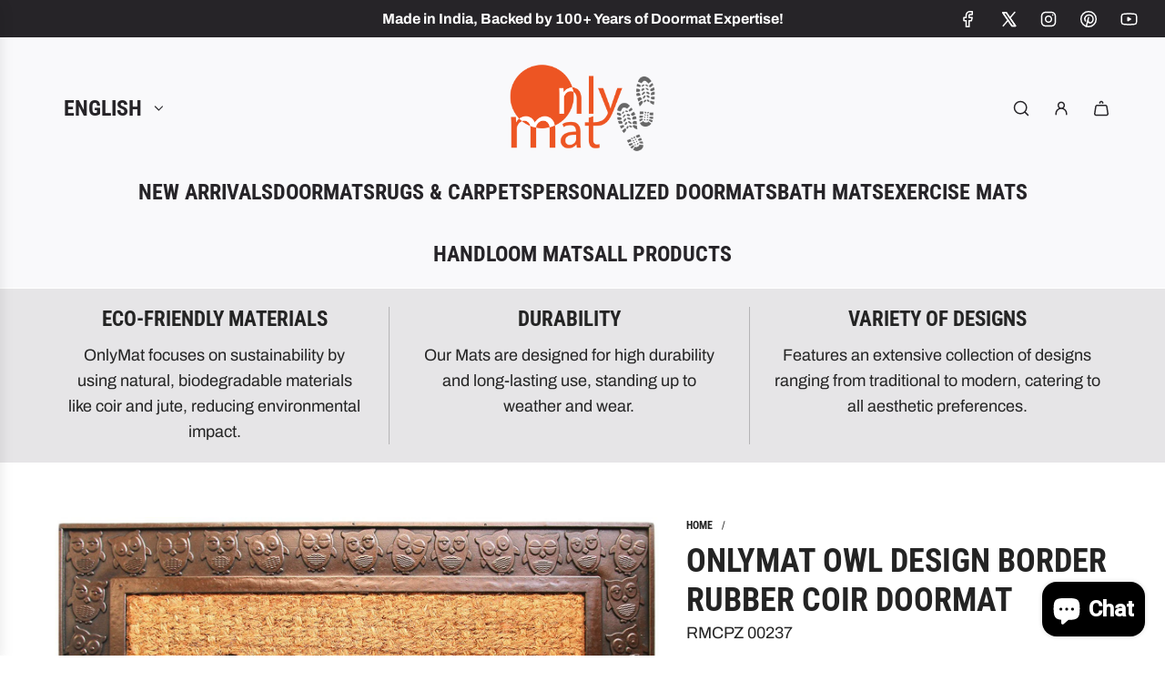

--- FILE ---
content_type: text/html; charset=utf-8
request_url: https://onlymat.com/products/owl-design-border-rubber-coir-doormat
body_size: 43164
content:
<!doctype html>
<html class="no-js" lang="en">
<head>
  <!-- Basic page needs ================================================== -->
  <meta charset="utf-8"><meta http-equiv="X-UA-Compatible" content="IE=edge">

  <link rel="preconnect" href="https://cdn.shopify.com" crossorigin><link rel="preconnect" href="https://fonts.shopifycdn.com" crossorigin><link href="//onlymat.com/cdn/shop/t/25/assets/swiper-bundle.min.css?v=127370101718424465871723132014" rel="stylesheet" type="text/css" media="all" />
  <link href="//onlymat.com/cdn/shop/t/25/assets/photoswipe.min.css?v=165459975419098386681723132014" rel="stylesheet" type="text/css" media="all" />
  <link href="//onlymat.com/cdn/shop/t/25/assets/theme.min.css?v=79441683619403658221723132015" rel="stylesheet" type="text/css" media="all" />
  <link href="//onlymat.com/cdn/shop/t/25/assets/custom.css?v=102493421877365237651723132014" rel="stylesheet" type="text/css" media="all" />

  
    <link href="//onlymat.com/cdn/shop/t/25/assets/animate.min.css?v=68297775102622399721723132014" rel="stylesheet" type="text/css" media="all" />
  

  

  
    <link rel="shortcut icon" href="//onlymat.com/cdn/shop/files/logo-onlymat.png?crop=center&height=180&v=1614290295&width=180" type="image/png">
    <link rel="apple-touch-icon" sizes="180x180" href="//onlymat.com/cdn/shop/files/logo-onlymat.png?crop=center&height=180&v=1614290295&width=180">
    <link rel="apple-touch-icon-precomposed" sizes="180x180" href="//onlymat.com/cdn/shop/files/logo-onlymat.png?crop=center&height=180&v=1614290295&width=180">
    <link rel="icon" type="image/png" sizes="32x32" href="//onlymat.com/cdn/shop/files/logo-onlymat.png?crop=center&height=32&v=1614290295&width=32">
    <link rel="icon" type="image/png" sizes="194x194" href="//onlymat.com/cdn/shop/files/logo-onlymat.png?crop=center&height=194&v=1614290295&width=194">
    <link rel="icon" type="image/png" sizes="192x192" href="//onlymat.com/cdn/shop/files/logo-onlymat.png?crop=center&height=192&v=1614290295&width=192">
    <link rel="icon" type="image/png" sizes="16x16" href="//onlymat.com/cdn/shop/files/logo-onlymat.png?crop=center&height=16&v=1614290295&width=16">
  

    <link rel="preload" as="font" href="//onlymat.com/cdn/fonts/roboto_condensed/robotocondensed_n7.0c73a613503672be244d2f29ab6ddd3fc3cc69ae.woff2" type="font/woff2" crossorigin>
    

    <link rel="preload" as="font" href="//onlymat.com/cdn/fonts/archivo/archivo_n4.dc8d917cc69af0a65ae04d01fd8eeab28a3573c9.woff2" type="font/woff2" crossorigin>
    
<!-- Title and description ================================================== -->
  <title>
    OnlyMat Owl Welcome doormat – Owl Design Border Rubber Coir Doormat – Onlymat
  </title>

  
    <meta name="description" content="This welcome doormat has cute owl design across the border and rubber coir at the center to prevent dirt and dust. Shop now at Onlymat.">
  

  <!-- Helpers ================================================== -->
  <!-- /snippets/social-meta-tags.liquid -->


<meta property="og:site_name" content="OnlyMat">
<meta property="og:url" content="https://onlymat.com/products/owl-design-border-rubber-coir-doormat">
<meta property="og:title" content="OnlyMat OWL Design Border Rubber Coir Doormat">
<meta property="og:type" content="product">
<meta property="og:description" content="This welcome doormat has cute owl design across the border and rubber coir at the center to prevent dirt and dust. Shop now at Onlymat.">

  <meta property="og:price:amount" content="1,149.00">
  <meta property="og:price:currency" content="INR">

<meta property="og:image" content="http://onlymat.com/cdn/shop/products/81o2x-XZabL._SL1500.jpg?v=1570062509">
<meta property="og:image:alt" content="OWL Design Border Rubber Coir Doormat - OnlyMat">
<meta property="og:image:secure_url" content="https://onlymat.com/cdn/shop/products/81o2x-XZabL._SL1500.jpg?v=1570062509">


  <meta name="x:site" content="@onlymatonline">

<meta name="x:card" content="summary_large_image">
<meta name="x:title" content="OnlyMat OWL Design Border Rubber Coir Doormat">
<meta name="x:description" content="This welcome doormat has cute owl design across the border and rubber coir at the center to prevent dirt and dust. Shop now at Onlymat.">

  <link rel="canonical" href="https://onlymat.com/products/owl-design-border-rubber-coir-doormat"/>
  <meta name="viewport" content="width=device-width, initial-scale=1, shrink-to-fit=no">
  <meta name="theme-color" content="#242424">

  <!-- CSS ================================================== -->
  <style>
/*============================================================================
  #Typography
==============================================================================*/






@font-face {
  font-family: "Roboto Condensed";
  font-weight: 700;
  font-style: normal;
  font-display: swap;
  src: url("//onlymat.com/cdn/fonts/roboto_condensed/robotocondensed_n7.0c73a613503672be244d2f29ab6ddd3fc3cc69ae.woff2") format("woff2"),
       url("//onlymat.com/cdn/fonts/roboto_condensed/robotocondensed_n7.ef6ece86ba55f49c27c4904a493c283a40f3a66e.woff") format("woff");
}

@font-face {
  font-family: Archivo;
  font-weight: 400;
  font-style: normal;
  font-display: swap;
  src: url("//onlymat.com/cdn/fonts/archivo/archivo_n4.dc8d917cc69af0a65ae04d01fd8eeab28a3573c9.woff2") format("woff2"),
       url("//onlymat.com/cdn/fonts/archivo/archivo_n4.bd6b9c34fdb81d7646836be8065ce3c80a2cc984.woff") format("woff");
}


  @font-face {
  font-family: "Roboto Condensed";
  font-weight: 900;
  font-style: normal;
  font-display: swap;
  src: url("//onlymat.com/cdn/fonts/roboto_condensed/robotocondensed_n9.2b6d3562288db33acd2d1dd7f3b49bae17bf8c2a.woff2") format("woff2"),
       url("//onlymat.com/cdn/fonts/roboto_condensed/robotocondensed_n9.2ac019136325b074bf3010b35c1b65b3b5a99a3f.woff") format("woff");
}




  @font-face {
  font-family: Archivo;
  font-weight: 700;
  font-style: normal;
  font-display: swap;
  src: url("//onlymat.com/cdn/fonts/archivo/archivo_n7.651b020b3543640c100112be6f1c1b8e816c7f13.woff2") format("woff2"),
       url("//onlymat.com/cdn/fonts/archivo/archivo_n7.7e9106d320e6594976a7dcb57957f3e712e83c96.woff") format("woff");
}




  @font-face {
  font-family: Archivo;
  font-weight: 400;
  font-style: italic;
  font-display: swap;
  src: url("//onlymat.com/cdn/fonts/archivo/archivo_i4.37d8c4e02dc4f8e8b559f47082eb24a5c48c2908.woff2") format("woff2"),
       url("//onlymat.com/cdn/fonts/archivo/archivo_i4.839d35d75c605237591e73815270f86ab696602c.woff") format("woff");
}




  @font-face {
  font-family: Archivo;
  font-weight: 700;
  font-style: italic;
  font-display: swap;
  src: url("//onlymat.com/cdn/fonts/archivo/archivo_i7.3dc798c6f261b8341dd97dd5c78d97d457c63517.woff2") format("woff2"),
       url("//onlymat.com/cdn/fonts/archivo/archivo_i7.3b65e9d326e7379bd5f15bcb927c5d533d950ff6.woff") format("woff");
}









/*============================================================================
  #General Variables
==============================================================================*/

:root {

  --font-weight-normal: 400;
  --font-weight-bold: 700;
  --font-weight-header-bold: 900;

  --header-font-stack: "Roboto Condensed", sans-serif;
  --header-font-weight: 700;
  --header-font-style: normal;
  --header-text-size: 36;
  --header-text-size-px: 36px;
  --header-mobile-text-size-px: 22px;

  --header-font-case: uppercase;
  --header-font-size: 24;
  --header-font-size-px: 24px;

  --heading-spacing: 0.0em;
  --heading-line-height: 1.2;
  --heading-font-case: uppercase;
  --heading-font-stack: FontDrop;

  --body-font-stack: Archivo, sans-serif;
  --body-font-weight: 400;
  --body-font-style: normal;

  --button-font-stack: Archivo, sans-serif;
  --button-font-weight: 400;
  --button-font-style: normal;

  --label-font-stack: "Roboto Condensed", sans-serif;
  --label-font-weight: 700;
  --label-font-style: normal;
  --label-font-case: uppercase;
  --label-spacing: 0px;

  --navigation-font-stack: "Roboto Condensed", sans-serif;
  --navigation-font-weight: 700;
  --navigation-font-style: normal;
  --navigation-font-letter-spacing: 0;

  --base-font-size-int: 18;
  --base-font-size: 18px;

  --body-font-size-12-to-em: 0.67em;
  --body-font-size-16-to-em: 0.89em;
  --body-font-size-22-to-em: 1.22em;
  --body-font-size-28-to-em: 1.56em;
  --body-font-size-36-to-em: 2.0em;

  /* Heading Sizes */

  
  --h1-size: 45px;
  --h2-size: 36px;
  --h3-size: 32px;
  --h4-size: 27px;
  --h5-size: 23px;
  --h6-size: 18px;

  --sale-badge-color: #ed5523;
  --sold-out-badge-color: #ed5523;
  --custom-badge-color: #ed5523;
  --preorder-badge-color: #ed5523;
  --badge-font-color: #ffffff;

  --primary-btn-text-color: #ffffff;
  --primary-btn-text-color-opacity50: rgba(255, 255, 255, 0.5);
  --primary-btn-bg-color: #242424;
  --primary-btn-bg-color-opacity50: rgba(36, 36, 36, 0.5);

  --button-text-case: none;
  --button-font-size: 16;
  --button-font-size-px: 16px;
  --button-text-spacing-px: 0px;

  
    --text-line-clamp: none;
  

  
    --alt-btn-border-radius: 1.875rem;
    

  --text-color: #242424;
  --text-color-lighten5: #313131;
  --text-color-lighten70: #d7d7d7;
  --text-color-transparent05: rgba(36, 36, 36, 0.05);
  --text-color-transparent10: rgba(36, 36, 36, 0.1);
  --text-color-transparent15: rgba(36, 36, 36, 0.15);
  --text-color-transparent25: rgba(36, 36, 36, 0.25);
  --text-color-transparent30: rgba(36, 36, 36, 0.3);
  --text-color-transparent40: rgba(36, 36, 36, 0.4);
  --text-color-transparent50: rgba(36, 36, 36, 0.5);
  --text-color-transparent5: rgba(36, 36, 36, 0.5);
  --text-color-transparent6: rgba(36, 36, 36, 0.6);
  --text-color-transparent7: rgba(36, 36, 36, 0.7);
  --text-color-transparent8: rgba(36, 36, 36, 0.8);

  
    --heading-xl-font-size: 28px;
    --heading-l-font-size: 22px;
    --subheading-font-size: 20px;
  

  
    --small-body-font-size: 14px;
  

  --link-color: #242424;
  --on-sale-color: #dc3545;

  --body-color: #ffffff;
  --body-color-darken10: #e6e6e6;
  --body-color-transparent00: rgba(255, 255, 255, 0);
  --body-color-transparent50: rgba(255, 255, 255, 0.5);
  --body-color-transparent90: rgba(255, 255, 255, 0.9);

  --body-secondary-color: #f9f9fb;
  --body-secondary-color-transparent00: rgba(249, 249, 251, 0);
  --body-secondary-color-darken05: #eaeaf1;

  --color-primary-background: #ffffff;
  --color-primary-background-rgb: 255, 255, 255;
  --color-secondary-background: #f9f9fb;

  --border-color: rgba(36, 36, 36, 0.25);
  --link-border-color: rgba(36, 36, 36, 0.5);
  --border-color-darken10: #0a0a0a;

  --header-color: #f9f9fb;
  --header-color-darken5: #eaeaf1;

  --header-border-color: #ffffff;

  --announcement-text-size: 16px;
  --announcement-text-spacing: 0px;

  --logo-font-size: 18px;

  --overlay-header-text-color: #262428;
  --nav-text-color: #262428;
  --nav-text-color-transparent10: rgba(38, 36, 40, 0.1);
  --nav-text-color-transparent30: rgba(38, 36, 40, 0.3);
  --nav-text-hover: #737373;

  --color-scheme-light-background: #f9f9fb;
  --color-scheme-light-background-transparent50: rgba(249, 249, 251, 0.5);
  --color-scheme-light-background-lighten5: #ffffff;
  --color-scheme-light-background-rgb: 249, 249, 251;
  --color-scheme-light-text: #242424;
  --color-scheme-light-text-transparent10: rgba(36, 36, 36, 0.1);
  --color-scheme-light-text-transparent25: rgba(36, 36, 36, 0.25);
  --color-scheme-light-text-transparent40: rgba(36, 36, 36, 0.4);
  --color-scheme-light-text-transparent50: rgba(36, 36, 36, 0.5);
  --color-scheme-light-text-transparent60: rgba(36, 36, 36, 0.6);

  --color-scheme-feature-background: #e6e5e7;
  --color-scheme-feature-background-transparent50: rgba(230, 229, 231, 0.5);
  --color-scheme-feature-background-lighten5: #f3f2f3;
  --color-scheme-feature-background-rgb: 230, 229, 231;
  --color-scheme-feature-text: #242424;
  --color-scheme-feature-text-transparent10: rgba(36, 36, 36, 0.1);
  --color-scheme-feature-text-transparent25: rgba(36, 36, 36, 0.25);
  --color-scheme-feature-text-transparent40: rgba(36, 36, 36, 0.4);
  --color-scheme-feature-text-transparent50: rgba(36, 36, 36, 0.5);
  --color-scheme-feature-text-transparent60: rgba(36, 36, 36, 0.6);

  --homepage-sections-accent-secondary-color-transparent60: rgba(36, 36, 36, 0.6);

  --color-scheme-dark-background: #ed5523;
  --color-scheme-dark-background-transparent50: rgba(237, 85, 35, 0.5);
  --color-scheme-dark-background-rgb: 237, 85, 35;
  --color-scheme-dark-text: #ffffff;
  --color-scheme-dark-text-transparent10: rgba(255, 255, 255, 0.1);
  --color-scheme-dark-text-transparent25: rgba(255, 255, 255, 0.25);
  --color-scheme-dark-text-transparent40: rgba(255, 255, 255, 0.4);
  --color-scheme-dark-text-transparent50: rgba(255, 255, 255, 0.5);
  --color-scheme-dark-text-transparent60: rgba(255, 255, 255, 0.6);

  --filter-bg-color: rgba(36, 36, 36, 0.1);

  --menu-drawer-color: #fff;
  --menu-drawer-color-darken5: #f2f2f2;
  --menu-drawer-text-color: #262428;
  --menu-drawer-text-color-transparent10: rgba(38, 36, 40, 0.1);
  --menu-drawer-text-color-transparent30: rgba(38, 36, 40, 0.3);
  --menu-drawer-border-color: rgba(38, 36, 40, 0.25);
  --menu-drawer-text-hover-color: #737373;

  --cart-drawer-color: #ffffff;
  --cart-drawer-text-color: #242424;
  --cart-drawer-text-color-transparent10: rgba(36, 36, 36, 0.1);
  --cart-drawer-text-color-transparent25: rgba(36, 36, 36, 0.25);
  --cart-drawer-text-color-transparent50: rgba(36, 36, 36, 0.5);
  --cart-drawer-text-color-lighten10: #3e3e3e;
  --cart-drawer-border-color: rgba(36, 36, 36, 0.25);

  --fancybox-overlay: url('//onlymat.com/cdn/shop/t/25/assets/fancybox_overlay.png?v=61793926319831825281723132013');

  --success-color: #28a745;
  --error-color: #DC3545;
  --warning-color: #EB9247;

  /* Shop Pay Installments variables */
  --color-body: #f9f9fb;
  --color-bg: #f9f9fb;
}
</style>

  <style data-shopify>
    *,
    *::before,
    *::after {
      box-sizing: inherit;
    }

    html {
      box-sizing: border-box;
      background-color: var(--body-color);
      height: 100%;
      margin: 0;
    }

    body {
      background-color: var(--body-color);
      min-height: 100%;
      margin: 0;
      display: grid;
      grid-template-rows: auto auto 1fr auto;
      grid-template-columns: 100%;
      overflow-x: hidden;
    }

    .sr-only {
      position: absolute;
      width: 1px;
      height: 1px;
      padding: 0;
      margin: -1px;
      overflow: hidden;
      clip: rect(0, 0, 0, 0);
      border: 0;
    }

    .sr-only-focusable:active, .sr-only-focusable:focus {
      position: static;
      width: auto;
      height: auto;
      margin: 0;
      overflow: visible;
      clip: auto;
    }
  </style>

  <!-- Header hook for plugins ================================================== -->
  <script>window.performance && window.performance.mark && window.performance.mark('shopify.content_for_header.start');</script><meta name="google-site-verification" content="PnutP-a6htiJQ-43xIg1SNwZenGk29dbfYvkTMJBjEw">
<meta name="facebook-domain-verification" content="tcu4ma99fdml69umqma40ymxa7purf">
<meta name="facebook-domain-verification" content="tcu4ma99fdml69umqma40ymxa7purf">
<meta id="shopify-digital-wallet" name="shopify-digital-wallet" content="/22345783/digital_wallets/dialog">
<link rel="alternate" hreflang="x-default" href="https://onlymat.com/products/owl-design-border-rubber-coir-doormat">
<link rel="alternate" hreflang="en" href="https://onlymat.com/products/owl-design-border-rubber-coir-doormat">
<link rel="alternate" hreflang="hi" href="https://onlymat.com/hi/products/owl-design-border-rubber-coir-doormat">
<link rel="alternate" type="application/json+oembed" href="https://onlymat.com/products/owl-design-border-rubber-coir-doormat.oembed">
<script async="async" src="/checkouts/internal/preloads.js?locale=en-IN"></script>
<script id="shopify-features" type="application/json">{"accessToken":"a2198e6244838aaf2656a739ff570627","betas":["rich-media-storefront-analytics"],"domain":"onlymat.com","predictiveSearch":true,"shopId":22345783,"locale":"en"}</script>
<script>var Shopify = Shopify || {};
Shopify.shop = "only-mat.myshopify.com";
Shopify.locale = "en";
Shopify.currency = {"active":"INR","rate":"1.0"};
Shopify.country = "IN";
Shopify.theme = {"name":"Influence - onlymat\/main","id":129610776643,"schema_name":"Influence","schema_version":"4.1.0","theme_store_id":null,"role":"main"};
Shopify.theme.handle = "null";
Shopify.theme.style = {"id":null,"handle":null};
Shopify.cdnHost = "onlymat.com/cdn";
Shopify.routes = Shopify.routes || {};
Shopify.routes.root = "/";</script>
<script type="module">!function(o){(o.Shopify=o.Shopify||{}).modules=!0}(window);</script>
<script>!function(o){function n(){var o=[];function n(){o.push(Array.prototype.slice.apply(arguments))}return n.q=o,n}var t=o.Shopify=o.Shopify||{};t.loadFeatures=n(),t.autoloadFeatures=n()}(window);</script>
<script id="shop-js-analytics" type="application/json">{"pageType":"product"}</script>
<script defer="defer" async type="module" src="//onlymat.com/cdn/shopifycloud/shop-js/modules/v2/client.init-shop-cart-sync_BApSsMSl.en.esm.js"></script>
<script defer="defer" async type="module" src="//onlymat.com/cdn/shopifycloud/shop-js/modules/v2/chunk.common_CBoos6YZ.esm.js"></script>
<script type="module">
  await import("//onlymat.com/cdn/shopifycloud/shop-js/modules/v2/client.init-shop-cart-sync_BApSsMSl.en.esm.js");
await import("//onlymat.com/cdn/shopifycloud/shop-js/modules/v2/chunk.common_CBoos6YZ.esm.js");

  window.Shopify.SignInWithShop?.initShopCartSync?.({"fedCMEnabled":true,"windoidEnabled":true});

</script>
<script>(function() {
  var isLoaded = false;
  function asyncLoad() {
    if (isLoaded) return;
    isLoaded = true;
    var urls = ["https:\/\/www.webyze.com\/ContentProtection\/content-protection-b83224c043b172bf5e74682def8b1adeaf135ea6.js?shop=only-mat.myshopify.com","https:\/\/cdn.nfcube.com\/061c92bf630e11128a06a25f7edb330d.js?shop=only-mat.myshopify.com"];
    for (var i = 0; i < urls.length; i++) {
      var s = document.createElement('script');
      s.type = 'text/javascript';
      s.async = true;
      s.src = urls[i];
      var x = document.getElementsByTagName('script')[0];
      x.parentNode.insertBefore(s, x);
    }
  };
  if(window.attachEvent) {
    window.attachEvent('onload', asyncLoad);
  } else {
    window.addEventListener('load', asyncLoad, false);
  }
})();</script>
<script id="__st">var __st={"a":22345783,"offset":19800,"reqid":"6b495265-d53a-4d5c-b8b1-4defbeef6ea2-1768843043","pageurl":"onlymat.com\/products\/owl-design-border-rubber-coir-doormat","u":"ca03ad63f7fe","p":"product","rtyp":"product","rid":124252848148};</script>
<script>window.ShopifyPaypalV4VisibilityTracking = true;</script>
<script id="captcha-bootstrap">!function(){'use strict';const t='contact',e='account',n='new_comment',o=[[t,t],['blogs',n],['comments',n],[t,'customer']],c=[[e,'customer_login'],[e,'guest_login'],[e,'recover_customer_password'],[e,'create_customer']],r=t=>t.map((([t,e])=>`form[action*='/${t}']:not([data-nocaptcha='true']) input[name='form_type'][value='${e}']`)).join(','),a=t=>()=>t?[...document.querySelectorAll(t)].map((t=>t.form)):[];function s(){const t=[...o],e=r(t);return a(e)}const i='password',u='form_key',d=['recaptcha-v3-token','g-recaptcha-response','h-captcha-response',i],f=()=>{try{return window.sessionStorage}catch{return}},m='__shopify_v',_=t=>t.elements[u];function p(t,e,n=!1){try{const o=window.sessionStorage,c=JSON.parse(o.getItem(e)),{data:r}=function(t){const{data:e,action:n}=t;return t[m]||n?{data:e,action:n}:{data:t,action:n}}(c);for(const[e,n]of Object.entries(r))t.elements[e]&&(t.elements[e].value=n);n&&o.removeItem(e)}catch(o){console.error('form repopulation failed',{error:o})}}const l='form_type',E='cptcha';function T(t){t.dataset[E]=!0}const w=window,h=w.document,L='Shopify',v='ce_forms',y='captcha';let A=!1;((t,e)=>{const n=(g='f06e6c50-85a8-45c8-87d0-21a2b65856fe',I='https://cdn.shopify.com/shopifycloud/storefront-forms-hcaptcha/ce_storefront_forms_captcha_hcaptcha.v1.5.2.iife.js',D={infoText:'Protected by hCaptcha',privacyText:'Privacy',termsText:'Terms'},(t,e,n)=>{const o=w[L][v],c=o.bindForm;if(c)return c(t,g,e,D).then(n);var r;o.q.push([[t,g,e,D],n]),r=I,A||(h.body.append(Object.assign(h.createElement('script'),{id:'captcha-provider',async:!0,src:r})),A=!0)});var g,I,D;w[L]=w[L]||{},w[L][v]=w[L][v]||{},w[L][v].q=[],w[L][y]=w[L][y]||{},w[L][y].protect=function(t,e){n(t,void 0,e),T(t)},Object.freeze(w[L][y]),function(t,e,n,w,h,L){const[v,y,A,g]=function(t,e,n){const i=e?o:[],u=t?c:[],d=[...i,...u],f=r(d),m=r(i),_=r(d.filter((([t,e])=>n.includes(e))));return[a(f),a(m),a(_),s()]}(w,h,L),I=t=>{const e=t.target;return e instanceof HTMLFormElement?e:e&&e.form},D=t=>v().includes(t);t.addEventListener('submit',(t=>{const e=I(t);if(!e)return;const n=D(e)&&!e.dataset.hcaptchaBound&&!e.dataset.recaptchaBound,o=_(e),c=g().includes(e)&&(!o||!o.value);(n||c)&&t.preventDefault(),c&&!n&&(function(t){try{if(!f())return;!function(t){const e=f();if(!e)return;const n=_(t);if(!n)return;const o=n.value;o&&e.removeItem(o)}(t);const e=Array.from(Array(32),(()=>Math.random().toString(36)[2])).join('');!function(t,e){_(t)||t.append(Object.assign(document.createElement('input'),{type:'hidden',name:u})),t.elements[u].value=e}(t,e),function(t,e){const n=f();if(!n)return;const o=[...t.querySelectorAll(`input[type='${i}']`)].map((({name:t})=>t)),c=[...d,...o],r={};for(const[a,s]of new FormData(t).entries())c.includes(a)||(r[a]=s);n.setItem(e,JSON.stringify({[m]:1,action:t.action,data:r}))}(t,e)}catch(e){console.error('failed to persist form',e)}}(e),e.submit())}));const S=(t,e)=>{t&&!t.dataset[E]&&(n(t,e.some((e=>e===t))),T(t))};for(const o of['focusin','change'])t.addEventListener(o,(t=>{const e=I(t);D(e)&&S(e,y())}));const B=e.get('form_key'),M=e.get(l),P=B&&M;t.addEventListener('DOMContentLoaded',(()=>{const t=y();if(P)for(const e of t)e.elements[l].value===M&&p(e,B);[...new Set([...A(),...v().filter((t=>'true'===t.dataset.shopifyCaptcha))])].forEach((e=>S(e,t)))}))}(h,new URLSearchParams(w.location.search),n,t,e,['guest_login'])})(!0,!0)}();</script>
<script integrity="sha256-4kQ18oKyAcykRKYeNunJcIwy7WH5gtpwJnB7kiuLZ1E=" data-source-attribution="shopify.loadfeatures" defer="defer" src="//onlymat.com/cdn/shopifycloud/storefront/assets/storefront/load_feature-a0a9edcb.js" crossorigin="anonymous"></script>
<script data-source-attribution="shopify.dynamic_checkout.dynamic.init">var Shopify=Shopify||{};Shopify.PaymentButton=Shopify.PaymentButton||{isStorefrontPortableWallets:!0,init:function(){window.Shopify.PaymentButton.init=function(){};var t=document.createElement("script");t.src="https://onlymat.com/cdn/shopifycloud/portable-wallets/latest/portable-wallets.en.js",t.type="module",document.head.appendChild(t)}};
</script>
<script data-source-attribution="shopify.dynamic_checkout.buyer_consent">
  function portableWalletsHideBuyerConsent(e){var t=document.getElementById("shopify-buyer-consent"),n=document.getElementById("shopify-subscription-policy-button");t&&n&&(t.classList.add("hidden"),t.setAttribute("aria-hidden","true"),n.removeEventListener("click",e))}function portableWalletsShowBuyerConsent(e){var t=document.getElementById("shopify-buyer-consent"),n=document.getElementById("shopify-subscription-policy-button");t&&n&&(t.classList.remove("hidden"),t.removeAttribute("aria-hidden"),n.addEventListener("click",e))}window.Shopify?.PaymentButton&&(window.Shopify.PaymentButton.hideBuyerConsent=portableWalletsHideBuyerConsent,window.Shopify.PaymentButton.showBuyerConsent=portableWalletsShowBuyerConsent);
</script>
<script>
  function portableWalletsCleanup(e){e&&e.src&&console.error("Failed to load portable wallets script "+e.src);var t=document.querySelectorAll("shopify-accelerated-checkout .shopify-payment-button__skeleton, shopify-accelerated-checkout-cart .wallet-cart-button__skeleton"),e=document.getElementById("shopify-buyer-consent");for(let e=0;e<t.length;e++)t[e].remove();e&&e.remove()}function portableWalletsNotLoadedAsModule(e){e instanceof ErrorEvent&&"string"==typeof e.message&&e.message.includes("import.meta")&&"string"==typeof e.filename&&e.filename.includes("portable-wallets")&&(window.removeEventListener("error",portableWalletsNotLoadedAsModule),window.Shopify.PaymentButton.failedToLoad=e,"loading"===document.readyState?document.addEventListener("DOMContentLoaded",window.Shopify.PaymentButton.init):window.Shopify.PaymentButton.init())}window.addEventListener("error",portableWalletsNotLoadedAsModule);
</script>

<script type="module" src="https://onlymat.com/cdn/shopifycloud/portable-wallets/latest/portable-wallets.en.js" onError="portableWalletsCleanup(this)" crossorigin="anonymous"></script>
<script nomodule>
  document.addEventListener("DOMContentLoaded", portableWalletsCleanup);
</script>

<link id="shopify-accelerated-checkout-styles" rel="stylesheet" media="screen" href="https://onlymat.com/cdn/shopifycloud/portable-wallets/latest/accelerated-checkout-backwards-compat.css" crossorigin="anonymous">
<style id="shopify-accelerated-checkout-cart">
        #shopify-buyer-consent {
  margin-top: 1em;
  display: inline-block;
  width: 100%;
}

#shopify-buyer-consent.hidden {
  display: none;
}

#shopify-subscription-policy-button {
  background: none;
  border: none;
  padding: 0;
  text-decoration: underline;
  font-size: inherit;
  cursor: pointer;
}

#shopify-subscription-policy-button::before {
  box-shadow: none;
}

      </style>

<script>window.performance && window.performance.mark && window.performance.mark('shopify.content_for_header.end');</script>

  <script defer src="//onlymat.com/cdn/shop/t/25/assets/eventBus.js?v=100401504747444416941723132014"></script>

  <script type="text/javascript">
		window.wetheme = {
			name: 'Flow',
			webcomponentRegistry: {
        registry: {},
				checkScriptLoaded: function(key) {
					return window.wetheme.webcomponentRegistry.registry[key] ? true : false
				},
        register: function(registration) {
            if(!window.wetheme.webcomponentRegistry.checkScriptLoaded(registration.key)) {
              window.wetheme.webcomponentRegistry.registry[registration.key] = registration
            }
        }
      }
    };
	</script>

  

  

  <script>document.documentElement.className = document.documentElement.className.replace('no-js', 'js');</script>

  <!-- BEGIN MerchantWidget Code -->

<script id='merchantWidgetScript'

        src="https://www.gstatic.com/shopping/merchant/merchantwidget.js"

        defer>

</script>

<script type="text/javascript">

  merchantWidgetScript.addEventListener('load', function () {

    merchantwidget.start({

     position: 'LEFT_BOTTOM',
     region: 'IN'

   });

  });

</script>
<!-- END MerchantWidget Code -->

<script>
document.addEventListener('DOMContentLoaded', function() {
  const BLKED_COUNTRY = 'CN'; 
  const REDIRECT_URL = "/pages/not-available"

  if (window.location.href.includes(REDIRECT_URL)) {
    return;
  }

  const shopifyCountry = "IN";

  fetch('/browsing_context_suggestions.json')
    .then(res => res.json())
    .then(data => {
      const detectedCountry = data.detected_values.country.handle;

      if (shopifyCountry === BLKED_COUNTRY || detectedCountry === BLKED_COUNTRY) {
        document.documentElement.innerHTML = ""; 
        
        window.location.replace(REDIRECT_URL); 
      }
    })
    .catch(err => console.error("Geo-check failed", err));
});
</script>
<!-- BEGIN app block: shopify://apps/yotpo-product-reviews/blocks/settings/eb7dfd7d-db44-4334-bc49-c893b51b36cf -->


  <script type="text/javascript" src="https://cdn-widgetsrepository.yotpo.com/v1/loader/RusJDtfpwXN5SC2GGvw30VJ9O1lObeK09yHW4h33?languageCode=en" async></script>



  
<!-- END app block --><!-- BEGIN app block: shopify://apps/yotpo-product-reviews/blocks/reviews_tab/eb7dfd7d-db44-4334-bc49-c893b51b36cf -->



<!-- END app block --><!-- BEGIN app block: shopify://apps/instafeed/blocks/head-block/c447db20-095d-4a10-9725-b5977662c9d5 --><link rel="preconnect" href="https://cdn.nfcube.com/">
<link rel="preconnect" href="https://scontent.cdninstagram.com/">






<!-- END app block --><script src="https://cdn.shopify.com/extensions/7bc9bb47-adfa-4267-963e-cadee5096caf/inbox-1252/assets/inbox-chat-loader.js" type="text/javascript" defer="defer"></script>
<script src="https://cdn.shopify.com/extensions/19689677-6488-4a31-adf3-fcf4359c5fd9/forms-2295/assets/shopify-forms-loader.js" type="text/javascript" defer="defer"></script>
<link href="https://monorail-edge.shopifysvc.com" rel="dns-prefetch">
<script>(function(){if ("sendBeacon" in navigator && "performance" in window) {try {var session_token_from_headers = performance.getEntriesByType('navigation')[0].serverTiming.find(x => x.name == '_s').description;} catch {var session_token_from_headers = undefined;}var session_cookie_matches = document.cookie.match(/_shopify_s=([^;]*)/);var session_token_from_cookie = session_cookie_matches && session_cookie_matches.length === 2 ? session_cookie_matches[1] : "";var session_token = session_token_from_headers || session_token_from_cookie || "";function handle_abandonment_event(e) {var entries = performance.getEntries().filter(function(entry) {return /monorail-edge.shopifysvc.com/.test(entry.name);});if (!window.abandonment_tracked && entries.length === 0) {window.abandonment_tracked = true;var currentMs = Date.now();var navigation_start = performance.timing.navigationStart;var payload = {shop_id: 22345783,url: window.location.href,navigation_start,duration: currentMs - navigation_start,session_token,page_type: "product"};window.navigator.sendBeacon("https://monorail-edge.shopifysvc.com/v1/produce", JSON.stringify({schema_id: "online_store_buyer_site_abandonment/1.1",payload: payload,metadata: {event_created_at_ms: currentMs,event_sent_at_ms: currentMs}}));}}window.addEventListener('pagehide', handle_abandonment_event);}}());</script>
<script id="web-pixels-manager-setup">(function e(e,d,r,n,o){if(void 0===o&&(o={}),!Boolean(null===(a=null===(i=window.Shopify)||void 0===i?void 0:i.analytics)||void 0===a?void 0:a.replayQueue)){var i,a;window.Shopify=window.Shopify||{};var t=window.Shopify;t.analytics=t.analytics||{};var s=t.analytics;s.replayQueue=[],s.publish=function(e,d,r){return s.replayQueue.push([e,d,r]),!0};try{self.performance.mark("wpm:start")}catch(e){}var l=function(){var e={modern:/Edge?\/(1{2}[4-9]|1[2-9]\d|[2-9]\d{2}|\d{4,})\.\d+(\.\d+|)|Firefox\/(1{2}[4-9]|1[2-9]\d|[2-9]\d{2}|\d{4,})\.\d+(\.\d+|)|Chrom(ium|e)\/(9{2}|\d{3,})\.\d+(\.\d+|)|(Maci|X1{2}).+ Version\/(15\.\d+|(1[6-9]|[2-9]\d|\d{3,})\.\d+)([,.]\d+|)( \(\w+\)|)( Mobile\/\w+|) Safari\/|Chrome.+OPR\/(9{2}|\d{3,})\.\d+\.\d+|(CPU[ +]OS|iPhone[ +]OS|CPU[ +]iPhone|CPU IPhone OS|CPU iPad OS)[ +]+(15[._]\d+|(1[6-9]|[2-9]\d|\d{3,})[._]\d+)([._]\d+|)|Android:?[ /-](13[3-9]|1[4-9]\d|[2-9]\d{2}|\d{4,})(\.\d+|)(\.\d+|)|Android.+Firefox\/(13[5-9]|1[4-9]\d|[2-9]\d{2}|\d{4,})\.\d+(\.\d+|)|Android.+Chrom(ium|e)\/(13[3-9]|1[4-9]\d|[2-9]\d{2}|\d{4,})\.\d+(\.\d+|)|SamsungBrowser\/([2-9]\d|\d{3,})\.\d+/,legacy:/Edge?\/(1[6-9]|[2-9]\d|\d{3,})\.\d+(\.\d+|)|Firefox\/(5[4-9]|[6-9]\d|\d{3,})\.\d+(\.\d+|)|Chrom(ium|e)\/(5[1-9]|[6-9]\d|\d{3,})\.\d+(\.\d+|)([\d.]+$|.*Safari\/(?![\d.]+ Edge\/[\d.]+$))|(Maci|X1{2}).+ Version\/(10\.\d+|(1[1-9]|[2-9]\d|\d{3,})\.\d+)([,.]\d+|)( \(\w+\)|)( Mobile\/\w+|) Safari\/|Chrome.+OPR\/(3[89]|[4-9]\d|\d{3,})\.\d+\.\d+|(CPU[ +]OS|iPhone[ +]OS|CPU[ +]iPhone|CPU IPhone OS|CPU iPad OS)[ +]+(10[._]\d+|(1[1-9]|[2-9]\d|\d{3,})[._]\d+)([._]\d+|)|Android:?[ /-](13[3-9]|1[4-9]\d|[2-9]\d{2}|\d{4,})(\.\d+|)(\.\d+|)|Mobile Safari.+OPR\/([89]\d|\d{3,})\.\d+\.\d+|Android.+Firefox\/(13[5-9]|1[4-9]\d|[2-9]\d{2}|\d{4,})\.\d+(\.\d+|)|Android.+Chrom(ium|e)\/(13[3-9]|1[4-9]\d|[2-9]\d{2}|\d{4,})\.\d+(\.\d+|)|Android.+(UC? ?Browser|UCWEB|U3)[ /]?(15\.([5-9]|\d{2,})|(1[6-9]|[2-9]\d|\d{3,})\.\d+)\.\d+|SamsungBrowser\/(5\.\d+|([6-9]|\d{2,})\.\d+)|Android.+MQ{2}Browser\/(14(\.(9|\d{2,})|)|(1[5-9]|[2-9]\d|\d{3,})(\.\d+|))(\.\d+|)|K[Aa][Ii]OS\/(3\.\d+|([4-9]|\d{2,})\.\d+)(\.\d+|)/},d=e.modern,r=e.legacy,n=navigator.userAgent;return n.match(d)?"modern":n.match(r)?"legacy":"unknown"}(),u="modern"===l?"modern":"legacy",c=(null!=n?n:{modern:"",legacy:""})[u],f=function(e){return[e.baseUrl,"/wpm","/b",e.hashVersion,"modern"===e.buildTarget?"m":"l",".js"].join("")}({baseUrl:d,hashVersion:r,buildTarget:u}),m=function(e){var d=e.version,r=e.bundleTarget,n=e.surface,o=e.pageUrl,i=e.monorailEndpoint;return{emit:function(e){var a=e.status,t=e.errorMsg,s=(new Date).getTime(),l=JSON.stringify({metadata:{event_sent_at_ms:s},events:[{schema_id:"web_pixels_manager_load/3.1",payload:{version:d,bundle_target:r,page_url:o,status:a,surface:n,error_msg:t},metadata:{event_created_at_ms:s}}]});if(!i)return console&&console.warn&&console.warn("[Web Pixels Manager] No Monorail endpoint provided, skipping logging."),!1;try{return self.navigator.sendBeacon.bind(self.navigator)(i,l)}catch(e){}var u=new XMLHttpRequest;try{return u.open("POST",i,!0),u.setRequestHeader("Content-Type","text/plain"),u.send(l),!0}catch(e){return console&&console.warn&&console.warn("[Web Pixels Manager] Got an unhandled error while logging to Monorail."),!1}}}}({version:r,bundleTarget:l,surface:e.surface,pageUrl:self.location.href,monorailEndpoint:e.monorailEndpoint});try{o.browserTarget=l,function(e){var d=e.src,r=e.async,n=void 0===r||r,o=e.onload,i=e.onerror,a=e.sri,t=e.scriptDataAttributes,s=void 0===t?{}:t,l=document.createElement("script"),u=document.querySelector("head"),c=document.querySelector("body");if(l.async=n,l.src=d,a&&(l.integrity=a,l.crossOrigin="anonymous"),s)for(var f in s)if(Object.prototype.hasOwnProperty.call(s,f))try{l.dataset[f]=s[f]}catch(e){}if(o&&l.addEventListener("load",o),i&&l.addEventListener("error",i),u)u.appendChild(l);else{if(!c)throw new Error("Did not find a head or body element to append the script");c.appendChild(l)}}({src:f,async:!0,onload:function(){if(!function(){var e,d;return Boolean(null===(d=null===(e=window.Shopify)||void 0===e?void 0:e.analytics)||void 0===d?void 0:d.initialized)}()){var d=window.webPixelsManager.init(e)||void 0;if(d){var r=window.Shopify.analytics;r.replayQueue.forEach((function(e){var r=e[0],n=e[1],o=e[2];d.publishCustomEvent(r,n,o)})),r.replayQueue=[],r.publish=d.publishCustomEvent,r.visitor=d.visitor,r.initialized=!0}}},onerror:function(){return m.emit({status:"failed",errorMsg:"".concat(f," has failed to load")})},sri:function(e){var d=/^sha384-[A-Za-z0-9+/=]+$/;return"string"==typeof e&&d.test(e)}(c)?c:"",scriptDataAttributes:o}),m.emit({status:"loading"})}catch(e){m.emit({status:"failed",errorMsg:(null==e?void 0:e.message)||"Unknown error"})}}})({shopId: 22345783,storefrontBaseUrl: "https://onlymat.com",extensionsBaseUrl: "https://extensions.shopifycdn.com/cdn/shopifycloud/web-pixels-manager",monorailEndpoint: "https://monorail-edge.shopifysvc.com/unstable/produce_batch",surface: "storefront-renderer",enabledBetaFlags: ["2dca8a86"],webPixelsConfigList: [{"id":"631046211","configuration":"{\"yotpoStoreId\":\"RusJDtfpwXN5SC2GGvw30VJ9O1lObeK09yHW4h33\"}","eventPayloadVersion":"v1","runtimeContext":"STRICT","scriptVersion":"8bb37a256888599d9a3d57f0551d3859","type":"APP","apiClientId":70132,"privacyPurposes":["ANALYTICS","MARKETING","SALE_OF_DATA"],"dataSharingAdjustments":{"protectedCustomerApprovalScopes":["read_customer_address","read_customer_email","read_customer_name","read_customer_personal_data","read_customer_phone"]}},{"id":"395739203","configuration":"{\"config\":\"{\\\"google_tag_ids\\\":[\\\"GT-TNSC4PP\\\"],\\\"target_country\\\":\\\"IN\\\",\\\"gtag_events\\\":[{\\\"type\\\":\\\"begin_checkout\\\",\\\"action_label\\\":[\\\"G-LE18MMD30L\\\",\\\"AW-693912132\\\/h3zqCNHRvbQBEMSE8coC\\\"]},{\\\"type\\\":\\\"search\\\",\\\"action_label\\\":[\\\"G-LE18MMD30L\\\",\\\"AW-693912132\\\/bxxGCNTRvbQBEMSE8coC\\\"]},{\\\"type\\\":\\\"view_item\\\",\\\"action_label\\\":[\\\"G-LE18MMD30L\\\",\\\"AW-693912132\\\/LRNdCMvRvbQBEMSE8coC\\\",\\\"MC-ZLYL4V14F7\\\"]},{\\\"type\\\":\\\"purchase\\\",\\\"action_label\\\":[\\\"G-LE18MMD30L\\\",\\\"AW-693912132\\\/fww3CMjRvbQBEMSE8coC\\\",\\\"MC-ZLYL4V14F7\\\"]},{\\\"type\\\":\\\"page_view\\\",\\\"action_label\\\":[\\\"G-LE18MMD30L\\\",\\\"AW-693912132\\\/P1FXCMXRvbQBEMSE8coC\\\",\\\"MC-ZLYL4V14F7\\\"]},{\\\"type\\\":\\\"add_payment_info\\\",\\\"action_label\\\":[\\\"G-LE18MMD30L\\\",\\\"AW-693912132\\\/f1X2CNfRvbQBEMSE8coC\\\"]},{\\\"type\\\":\\\"add_to_cart\\\",\\\"action_label\\\":[\\\"G-LE18MMD30L\\\",\\\"AW-693912132\\\/EBEqCM7RvbQBEMSE8coC\\\"]}],\\\"enable_monitoring_mode\\\":false}\"}","eventPayloadVersion":"v1","runtimeContext":"OPEN","scriptVersion":"b2a88bafab3e21179ed38636efcd8a93","type":"APP","apiClientId":1780363,"privacyPurposes":[],"dataSharingAdjustments":{"protectedCustomerApprovalScopes":["read_customer_address","read_customer_email","read_customer_name","read_customer_personal_data","read_customer_phone"]}},{"id":"133038147","configuration":"{\"pixel_id\":\"629979454584555\",\"pixel_type\":\"facebook_pixel\",\"metaapp_system_user_token\":\"-\"}","eventPayloadVersion":"v1","runtimeContext":"OPEN","scriptVersion":"ca16bc87fe92b6042fbaa3acc2fbdaa6","type":"APP","apiClientId":2329312,"privacyPurposes":["ANALYTICS","MARKETING","SALE_OF_DATA"],"dataSharingAdjustments":{"protectedCustomerApprovalScopes":["read_customer_address","read_customer_email","read_customer_name","read_customer_personal_data","read_customer_phone"]}},{"id":"15007811","configuration":"{\"myshopifyDomain\":\"only-mat.myshopify.com\"}","eventPayloadVersion":"v1","runtimeContext":"STRICT","scriptVersion":"23b97d18e2aa74363140dc29c9284e87","type":"APP","apiClientId":2775569,"privacyPurposes":["ANALYTICS","MARKETING","SALE_OF_DATA"],"dataSharingAdjustments":{"protectedCustomerApprovalScopes":["read_customer_address","read_customer_email","read_customer_name","read_customer_phone","read_customer_personal_data"]}},{"id":"shopify-app-pixel","configuration":"{}","eventPayloadVersion":"v1","runtimeContext":"STRICT","scriptVersion":"0450","apiClientId":"shopify-pixel","type":"APP","privacyPurposes":["ANALYTICS","MARKETING"]},{"id":"shopify-custom-pixel","eventPayloadVersion":"v1","runtimeContext":"LAX","scriptVersion":"0450","apiClientId":"shopify-pixel","type":"CUSTOM","privacyPurposes":["ANALYTICS","MARKETING"]}],isMerchantRequest: false,initData: {"shop":{"name":"OnlyMat","paymentSettings":{"currencyCode":"INR"},"myshopifyDomain":"only-mat.myshopify.com","countryCode":"IN","storefrontUrl":"https:\/\/onlymat.com"},"customer":null,"cart":null,"checkout":null,"productVariants":[{"price":{"amount":1149.0,"currencyCode":"INR"},"product":{"title":"OnlyMat OWL Design Border Rubber Coir Doormat","vendor":"OnlyMat","id":"124252848148","untranslatedTitle":"OnlyMat OWL Design Border Rubber Coir Doormat","url":"\/products\/owl-design-border-rubber-coir-doormat","type":"Coir \u0026 Rubber Door Mat"},"id":"1497941049364","image":{"src":"\/\/onlymat.com\/cdn\/shop\/products\/81o2x-XZabL._SL1500.jpg?v=1570062509"},"sku":"RMCPZ 00237","title":"45*75cm \/ Natural Coir and Natural Rubber","untranslatedTitle":"45*75cm \/ Natural Coir and Natural Rubber"}],"purchasingCompany":null},},"https://onlymat.com/cdn","fcfee988w5aeb613cpc8e4bc33m6693e112",{"modern":"","legacy":""},{"shopId":"22345783","storefrontBaseUrl":"https:\/\/onlymat.com","extensionBaseUrl":"https:\/\/extensions.shopifycdn.com\/cdn\/shopifycloud\/web-pixels-manager","surface":"storefront-renderer","enabledBetaFlags":"[\"2dca8a86\"]","isMerchantRequest":"false","hashVersion":"fcfee988w5aeb613cpc8e4bc33m6693e112","publish":"custom","events":"[[\"page_viewed\",{}],[\"product_viewed\",{\"productVariant\":{\"price\":{\"amount\":1149.0,\"currencyCode\":\"INR\"},\"product\":{\"title\":\"OnlyMat OWL Design Border Rubber Coir Doormat\",\"vendor\":\"OnlyMat\",\"id\":\"124252848148\",\"untranslatedTitle\":\"OnlyMat OWL Design Border Rubber Coir Doormat\",\"url\":\"\/products\/owl-design-border-rubber-coir-doormat\",\"type\":\"Coir \u0026 Rubber Door Mat\"},\"id\":\"1497941049364\",\"image\":{\"src\":\"\/\/onlymat.com\/cdn\/shop\/products\/81o2x-XZabL._SL1500.jpg?v=1570062509\"},\"sku\":\"RMCPZ 00237\",\"title\":\"45*75cm \/ Natural Coir and Natural Rubber\",\"untranslatedTitle\":\"45*75cm \/ Natural Coir and Natural Rubber\"}}]]"});</script><script>
  window.ShopifyAnalytics = window.ShopifyAnalytics || {};
  window.ShopifyAnalytics.meta = window.ShopifyAnalytics.meta || {};
  window.ShopifyAnalytics.meta.currency = 'INR';
  var meta = {"product":{"id":124252848148,"gid":"gid:\/\/shopify\/Product\/124252848148","vendor":"OnlyMat","type":"Coir \u0026 Rubber Door Mat","handle":"owl-design-border-rubber-coir-doormat","variants":[{"id":1497941049364,"price":114900,"name":"OnlyMat OWL Design Border Rubber Coir Doormat - 45*75cm \/ Natural Coir and Natural Rubber","public_title":"45*75cm \/ Natural Coir and Natural Rubber","sku":"RMCPZ 00237"}],"remote":false},"page":{"pageType":"product","resourceType":"product","resourceId":124252848148,"requestId":"6b495265-d53a-4d5c-b8b1-4defbeef6ea2-1768843043"}};
  for (var attr in meta) {
    window.ShopifyAnalytics.meta[attr] = meta[attr];
  }
</script>
<script class="analytics">
  (function () {
    var customDocumentWrite = function(content) {
      var jquery = null;

      if (window.jQuery) {
        jquery = window.jQuery;
      } else if (window.Checkout && window.Checkout.$) {
        jquery = window.Checkout.$;
      }

      if (jquery) {
        jquery('body').append(content);
      }
    };

    var hasLoggedConversion = function(token) {
      if (token) {
        return document.cookie.indexOf('loggedConversion=' + token) !== -1;
      }
      return false;
    }

    var setCookieIfConversion = function(token) {
      if (token) {
        var twoMonthsFromNow = new Date(Date.now());
        twoMonthsFromNow.setMonth(twoMonthsFromNow.getMonth() + 2);

        document.cookie = 'loggedConversion=' + token + '; expires=' + twoMonthsFromNow;
      }
    }

    var trekkie = window.ShopifyAnalytics.lib = window.trekkie = window.trekkie || [];
    if (trekkie.integrations) {
      return;
    }
    trekkie.methods = [
      'identify',
      'page',
      'ready',
      'track',
      'trackForm',
      'trackLink'
    ];
    trekkie.factory = function(method) {
      return function() {
        var args = Array.prototype.slice.call(arguments);
        args.unshift(method);
        trekkie.push(args);
        return trekkie;
      };
    };
    for (var i = 0; i < trekkie.methods.length; i++) {
      var key = trekkie.methods[i];
      trekkie[key] = trekkie.factory(key);
    }
    trekkie.load = function(config) {
      trekkie.config = config || {};
      trekkie.config.initialDocumentCookie = document.cookie;
      var first = document.getElementsByTagName('script')[0];
      var script = document.createElement('script');
      script.type = 'text/javascript';
      script.onerror = function(e) {
        var scriptFallback = document.createElement('script');
        scriptFallback.type = 'text/javascript';
        scriptFallback.onerror = function(error) {
                var Monorail = {
      produce: function produce(monorailDomain, schemaId, payload) {
        var currentMs = new Date().getTime();
        var event = {
          schema_id: schemaId,
          payload: payload,
          metadata: {
            event_created_at_ms: currentMs,
            event_sent_at_ms: currentMs
          }
        };
        return Monorail.sendRequest("https://" + monorailDomain + "/v1/produce", JSON.stringify(event));
      },
      sendRequest: function sendRequest(endpointUrl, payload) {
        // Try the sendBeacon API
        if (window && window.navigator && typeof window.navigator.sendBeacon === 'function' && typeof window.Blob === 'function' && !Monorail.isIos12()) {
          var blobData = new window.Blob([payload], {
            type: 'text/plain'
          });

          if (window.navigator.sendBeacon(endpointUrl, blobData)) {
            return true;
          } // sendBeacon was not successful

        } // XHR beacon

        var xhr = new XMLHttpRequest();

        try {
          xhr.open('POST', endpointUrl);
          xhr.setRequestHeader('Content-Type', 'text/plain');
          xhr.send(payload);
        } catch (e) {
          console.log(e);
        }

        return false;
      },
      isIos12: function isIos12() {
        return window.navigator.userAgent.lastIndexOf('iPhone; CPU iPhone OS 12_') !== -1 || window.navigator.userAgent.lastIndexOf('iPad; CPU OS 12_') !== -1;
      }
    };
    Monorail.produce('monorail-edge.shopifysvc.com',
      'trekkie_storefront_load_errors/1.1',
      {shop_id: 22345783,
      theme_id: 129610776643,
      app_name: "storefront",
      context_url: window.location.href,
      source_url: "//onlymat.com/cdn/s/trekkie.storefront.cd680fe47e6c39ca5d5df5f0a32d569bc48c0f27.min.js"});

        };
        scriptFallback.async = true;
        scriptFallback.src = '//onlymat.com/cdn/s/trekkie.storefront.cd680fe47e6c39ca5d5df5f0a32d569bc48c0f27.min.js';
        first.parentNode.insertBefore(scriptFallback, first);
      };
      script.async = true;
      script.src = '//onlymat.com/cdn/s/trekkie.storefront.cd680fe47e6c39ca5d5df5f0a32d569bc48c0f27.min.js';
      first.parentNode.insertBefore(script, first);
    };
    trekkie.load(
      {"Trekkie":{"appName":"storefront","development":false,"defaultAttributes":{"shopId":22345783,"isMerchantRequest":null,"themeId":129610776643,"themeCityHash":"5618684441071885928","contentLanguage":"en","currency":"INR","eventMetadataId":"7cdcdc5a-df5e-4024-8fc9-c7e5acb340e3"},"isServerSideCookieWritingEnabled":true,"monorailRegion":"shop_domain","enabledBetaFlags":["65f19447"]},"Session Attribution":{},"S2S":{"facebookCapiEnabled":true,"source":"trekkie-storefront-renderer","apiClientId":580111}}
    );

    var loaded = false;
    trekkie.ready(function() {
      if (loaded) return;
      loaded = true;

      window.ShopifyAnalytics.lib = window.trekkie;

      var originalDocumentWrite = document.write;
      document.write = customDocumentWrite;
      try { window.ShopifyAnalytics.merchantGoogleAnalytics.call(this); } catch(error) {};
      document.write = originalDocumentWrite;

      window.ShopifyAnalytics.lib.page(null,{"pageType":"product","resourceType":"product","resourceId":124252848148,"requestId":"6b495265-d53a-4d5c-b8b1-4defbeef6ea2-1768843043","shopifyEmitted":true});

      var match = window.location.pathname.match(/checkouts\/(.+)\/(thank_you|post_purchase)/)
      var token = match? match[1]: undefined;
      if (!hasLoggedConversion(token)) {
        setCookieIfConversion(token);
        window.ShopifyAnalytics.lib.track("Viewed Product",{"currency":"INR","variantId":1497941049364,"productId":124252848148,"productGid":"gid:\/\/shopify\/Product\/124252848148","name":"OnlyMat OWL Design Border Rubber Coir Doormat - 45*75cm \/ Natural Coir and Natural Rubber","price":"1149.00","sku":"RMCPZ 00237","brand":"OnlyMat","variant":"45*75cm \/ Natural Coir and Natural Rubber","category":"Coir \u0026 Rubber Door Mat","nonInteraction":true,"remote":false},undefined,undefined,{"shopifyEmitted":true});
      window.ShopifyAnalytics.lib.track("monorail:\/\/trekkie_storefront_viewed_product\/1.1",{"currency":"INR","variantId":1497941049364,"productId":124252848148,"productGid":"gid:\/\/shopify\/Product\/124252848148","name":"OnlyMat OWL Design Border Rubber Coir Doormat - 45*75cm \/ Natural Coir and Natural Rubber","price":"1149.00","sku":"RMCPZ 00237","brand":"OnlyMat","variant":"45*75cm \/ Natural Coir and Natural Rubber","category":"Coir \u0026 Rubber Door Mat","nonInteraction":true,"remote":false,"referer":"https:\/\/onlymat.com\/products\/owl-design-border-rubber-coir-doormat"});
      }
    });


        var eventsListenerScript = document.createElement('script');
        eventsListenerScript.async = true;
        eventsListenerScript.src = "//onlymat.com/cdn/shopifycloud/storefront/assets/shop_events_listener-3da45d37.js";
        document.getElementsByTagName('head')[0].appendChild(eventsListenerScript);

})();</script>
  <script>
  if (!window.ga || (window.ga && typeof window.ga !== 'function')) {
    window.ga = function ga() {
      (window.ga.q = window.ga.q || []).push(arguments);
      if (window.Shopify && window.Shopify.analytics && typeof window.Shopify.analytics.publish === 'function') {
        window.Shopify.analytics.publish("ga_stub_called", {}, {sendTo: "google_osp_migration"});
      }
      console.error("Shopify's Google Analytics stub called with:", Array.from(arguments), "\nSee https://help.shopify.com/manual/promoting-marketing/pixels/pixel-migration#google for more information.");
    };
    if (window.Shopify && window.Shopify.analytics && typeof window.Shopify.analytics.publish === 'function') {
      window.Shopify.analytics.publish("ga_stub_initialized", {}, {sendTo: "google_osp_migration"});
    }
  }
</script>
<script
  defer
  src="https://onlymat.com/cdn/shopifycloud/perf-kit/shopify-perf-kit-3.0.4.min.js"
  data-application="storefront-renderer"
  data-shop-id="22345783"
  data-render-region="gcp-us-central1"
  data-page-type="product"
  data-theme-instance-id="129610776643"
  data-theme-name="Influence"
  data-theme-version="4.1.0"
  data-monorail-region="shop_domain"
  data-resource-timing-sampling-rate="10"
  data-shs="true"
  data-shs-beacon="true"
  data-shs-export-with-fetch="true"
  data-shs-logs-sample-rate="1"
  data-shs-beacon-endpoint="https://onlymat.com/api/collect"
></script>
</head>


<body id="onlymat-owl-welcome-doormat-owl-design-border-rubber-coir-doormat-onlymat" 
    class=" 
     
     template-product 
      
       page-fade 
        ">

  <noscript><link href="//onlymat.com/cdn/shop/t/25/assets/swiper-bundle.min.css?v=127370101718424465871723132014" rel="stylesheet" type="text/css" media="all" /></noscript>
  <noscript><link href="//onlymat.com/cdn/shop/t/25/assets/photoswipe.min.css?v=165459975419098386681723132014" rel="stylesheet" type="text/css" media="all" /></noscript>
  
  	<noscript><link href="//onlymat.com/cdn/shop/t/25/assets/animate.min.css?v=68297775102622399721723132014" rel="stylesheet" type="text/css" media="all" /></noscript>
  
  
  <noscript><link href="//onlymat.com/cdn/shop/t/25/assets/custom.css?v=102493421877365237651723132014" rel="stylesheet" type="text/css" media="all" /></noscript>

  
  <div class="right-drawer-vue">
  
  <wetheme-right-drawer
    search-url="/search/suggest.json"
    is-predictive="true"
    search-collections=""
    language-url="/"
  >
  </wetheme-right-drawer>
</div>
<script type="text/x-template" id="wetheme-right-drawer-template">
  <div>
    <transition name="drawer-right">
      <div :class="[type === 'shop-now' ? 'quick-view-drawer' : '']" class="drawer drawer--right drawer--cart" v-if="isOpen" ref="drawerRight">
        <div :class="[type === 'shop-now' || type === 'page' ? 'display-flex' : '', 'drawer__header', 'sitewide--title-wrapper']">
          <div class="drawer__close js-drawer-close">
            <button type="button" class="icon-fallback-text standalone-icon--wrapper" aria-label="Close" ref="drawerClose" v-on:click="close">
              <span class="fallback-text">Close</span>
              




    <svg viewBox="0 0 20 20" fill="none" xmlns="http://www.w3.org/2000/svg" width="20" height="20"><path d="M5.63086 14.3692L10 10L14.3692 14.3692M14.3692 5.63086L9.99919 10L5.63086 5.63086" stroke="currentColor" stroke-width="1.5" stroke-linecap="round" stroke-linejoin="round"/></svg>
  
            </button>
          </div>
          <input ref="drawerFocus" tabindex="-1" aria-hidden="true" class="sr-only" />
          <div :class="[type === 'shop-now' || type === 'page' ? 'remove-margin' : '', 'drawer__title', 'h2', 'true']">
            <span v-if="type === 'cart'">Shopping cart</span>
            <span class="sr-only" v-if="type === 'shop-now'">Quick view</span>
            <span class="sr-only" v-if="type === 'page'">Size guide</span>
            <span v-if="type === 'search'">Search</span>
          </div>
        </div>

        <div id="CartContainer" v-if="type === 'cart'">
          <form action="/cart" method="post" novalidate class="cart ajaxcart" v-if="cart">
            <p class="empty-cart" v-if="cart.item_count === 0">Your cart is currently empty.</p>

            <div class="ajaxcart__inner" v-if="cart.item_count > 0">
              <span v-if="cart.total_discount > 0" class="hide auto-discount--active"></span>
              <div class="ajaxcart__product" v-for="(item, index) in cart.items" :key="index + item.id">
                <div class="ajaxcart__row" v-bind:data-line="index + 1"
                  v-bind:class="{ 'is-loading': index + 1 === lineQuantityUpdating }"
                >
                  <div class="grid display-table">
                    <div class="grid__item small--one-whole medium--one-quarter large--one-quarter medium--display-table-cell">
                      <a v-bind:href="item.url" class="ajaxcart__product-image">
                        <img
                          class="theme-img"
                          src="#"
                          alt=""
                          v-responsive="item.image"
                          v-bind:alt="item.featured_image_alt"
                          v-if="item.image"
                        />
                        <svg v-else class="icon icon--placeholder" xmlns="http://www.w3.org/2000/svg" viewBox="0 0 525.5 525.5"><path d="M375.5 345.2c0-.1 0-.1 0 0 0-.1 0-.1 0 0-1.1-2.9-2.3-5.5-3.4-7.8-1.4-4.7-2.4-13.8-.5-19.8 3.4-10.6 3.6-40.6 1.2-54.5-2.3-14-12.3-29.8-18.5-36.9-5.3-6.2-12.8-14.9-15.4-17.9 8.6-5.6 13.3-13.3 14-23 0-.3 0-.6.1-.8.4-4.1-.6-9.9-3.9-13.5-2.1-2.3-4.8-3.5-8-3.5h-54.9c-.8-7.1-3-13-5.2-17.5-6.8-13.9-12.5-16.5-21.2-16.5h-.7c-8.7 0-14.4 2.5-21.2 16.5-2.2 4.5-4.4 10.4-5.2 17.5h-48.5c-3.2 0-5.9 1.2-8 3.5-3.2 3.6-4.3 9.3-3.9 13.5 0 .2 0 .5.1.8.7 9.8 5.4 17.4 14 23-2.6 3.1-10.1 11.7-15.4 17.9-6.1 7.2-16.1 22.9-18.5 36.9-2.2 13.3-1.2 47.4 1 54.9 1.1 3.8 1.4 14.5-.2 19.4-1.2 2.4-2.3 5-3.4 7.9-4.4 11.6-6.2 26.3-5 32.6 1.8 9.9 16.5 14.4 29.4 14.4h176.8c12.9 0 27.6-4.5 29.4-14.4 1.2-6.5-.5-21.1-5-32.7zm-97.7-178c.3-3.2.8-10.6-.2-18 2.4 4.3 5 10.5 5.9 18h-5.7zm-36.3-17.9c-1 7.4-.5 14.8-.2 18h-5.7c.9-7.5 3.5-13.7 5.9-18zm4.5-6.9c0-.1.1-.2.1-.4 4.4-5.3 8.4-5.8 13.1-5.8h.7c4.7 0 8.7.6 13.1 5.8 0 .1 0 .2.1.4 3.2 8.9 2.2 21.2 1.8 25h-30.7c-.4-3.8-1.3-16.1 1.8-25zm-70.7 42.5c0-.3 0-.6-.1-.9-.3-3.4.5-8.4 3.1-11.3 1-1.1 2.1-1.7 3.4-2.1l-.6.6c-2.8 3.1-3.7 8.1-3.3 11.6 0 .2 0 .5.1.8.3 3.5.9 11.7 10.6 18.8.3.2.8.2 1-.2.2-.3.2-.8-.2-1-9.2-6.7-9.8-14.4-10-17.7 0-.3 0-.6-.1-.8-.3-3.2.5-7.7 3-10.5.8-.8 1.7-1.5 2.6-1.9h155.7c1 .4 1.9 1.1 2.6 1.9 2.5 2.8 3.3 7.3 3 10.5 0 .2 0 .5-.1.8-.3 3.6-1 13.1-13.8 20.1-.3.2-.5.6-.3 1 .1.2.4.4.6.4.1 0 .2 0 .3-.1 13.5-7.5 14.3-17.5 14.6-21.3 0-.3 0-.5.1-.8.4-3.5-.5-8.5-3.3-11.6l-.6-.6c1.3.4 2.5 1.1 3.4 2.1 2.6 2.9 3.5 7.9 3.1 11.3 0 .3 0 .6-.1.9-1.5 20.9-23.6 31.4-65.5 31.4h-43.8c-41.8 0-63.9-10.5-65.4-31.4zm91 89.1h-7c0-1.5 0-3-.1-4.2-.2-12.5-2.2-31.1-2.7-35.1h3.6c.8 0 1.4-.6 1.4-1.4v-14.1h2.4v14.1c0 .8.6 1.4 1.4 1.4h3.7c-.4 3.9-2.4 22.6-2.7 35.1v4.2zm65.3 11.9h-16.8c-.4 0-.7.3-.7.7 0 .4.3.7.7.7h16.8v2.8h-62.2c0-.9-.1-1.9-.1-2.8h33.9c.4 0 .7-.3.7-.7 0-.4-.3-.7-.7-.7h-33.9c-.1-3.2-.1-6.3-.1-9h62.5v9zm-12.5 24.4h-6.3l.2-1.6h5.9l.2 1.6zm-5.8-4.5l1.6-12.3h2l1.6 12.3h-5.2zm-57-19.9h-62.4v-9h62.5c0 2.7 0 5.8-.1 9zm-62.4 1.4h62.4c0 .9-.1 1.8-.1 2.8H194v-2.8zm65.2 0h7.3c0 .9.1 1.8.1 2.8H259c.1-.9.1-1.8.1-2.8zm7.2-1.4h-7.2c.1-3.2.1-6.3.1-9h7c0 2.7 0 5.8.1 9zm-7.7-66.7v6.8h-9v-6.8h9zm-8.9 8.3h9v.7h-9v-.7zm0 2.1h9v2.3h-9v-2.3zm26-1.4h-9v-.7h9v.7zm-9 3.7v-2.3h9v2.3h-9zm9-5.9h-9v-6.8h9v6.8zm-119.3 91.1c-2.1-7.1-3-40.9-.9-53.6 2.2-13.5 11.9-28.6 17.8-35.6 5.6-6.5 13.5-15.7 15.7-18.3 11.4 6.4 28.7 9.6 51.8 9.6h6v14.1c0 .8.6 1.4 1.4 1.4h5.4c.3 3.1 2.4 22.4 2.7 35.1 0 1.2.1 2.6.1 4.2h-63.9c-.8 0-1.4.6-1.4 1.4v16.1c0 .8.6 1.4 1.4 1.4H256c-.8 11.8-2.8 24.7-8 33.3-2.6 4.4-4.9 8.5-6.9 12.2-.4.7-.1 1.6.6 1.9.2.1.4.2.6.2.5 0 1-.3 1.3-.8 1.9-3.7 4.2-7.7 6.8-12.1 5.4-9.1 7.6-22.5 8.4-34.7h7.8c.7 11.2 2.6 23.5 7.1 32.4.2.5.8.8 1.3.8.2 0 .4 0 .6-.2.7-.4 1-1.2.6-1.9-4.3-8.5-6.1-20.3-6.8-31.1H312l-2.4 18.6c-.1.4.1.8.3 1.1.3.3.7.5 1.1.5h9.6c.4 0 .8-.2 1.1-.5.3-.3.4-.7.3-1.1l-2.4-18.6H333c.8 0 1.4-.6 1.4-1.4v-16.1c0-.8-.6-1.4-1.4-1.4h-63.9c0-1.5 0-2.9.1-4.2.2-12.7 2.3-32 2.7-35.1h5.2c.8 0 1.4-.6 1.4-1.4v-14.1h6.2c23.1 0 40.4-3.2 51.8-9.6 2.3 2.6 10.1 11.8 15.7 18.3 5.9 6.9 15.6 22.1 17.8 35.6 2.2 13.4 2 43.2-1.1 53.1-1.2 3.9-1.4 8.7-1 13-1.7-2.8-2.9-4.4-3-4.6-.2-.3-.6-.5-.9-.6h-.5c-.2 0-.4.1-.5.2-.6.5-.8 1.4-.3 2 0 0 .2.3.5.8 1.4 2.1 5.6 8.4 8.9 16.7h-42.9v-43.8c0-.8-.6-1.4-1.4-1.4s-1.4.6-1.4 1.4v44.9c0 .1-.1.2-.1.3 0 .1 0 .2.1.3v9c-1.1 2-3.9 3.7-10.5 3.7h-7.5c-.4 0-.7.3-.7.7 0 .4.3.7.7.7h7.5c5 0 8.5-.9 10.5-2.8-.1 3.1-1.5 6.5-10.5 6.5H210.4c-9 0-10.5-3.4-10.5-6.5 2 1.9 5.5 2.8 10.5 2.8h67.4c.4 0 .7-.3.7-.7 0-.4-.3-.7-.7-.7h-67.4c-6.7 0-9.4-1.7-10.5-3.7v-54.5c0-.8-.6-1.4-1.4-1.4s-1.4.6-1.4 1.4v43.8h-43.6c4.2-10.2 9.4-17.4 9.5-17.5.5-.6.3-1.5-.3-2s-1.5-.3-2 .3c-.1.2-1.4 2-3.2 5 .1-4.9-.4-10.2-1.1-12.8zm221.4 60.2c-1.5 8.3-14.9 12-26.6 12H174.4c-11.8 0-25.1-3.8-26.6-12-1-5.7.6-19.3 4.6-30.2H197v9.8c0 6.4 4.5 9.7 13.4 9.7h105.4c8.9 0 13.4-3.3 13.4-9.7v-9.8h44c4 10.9 5.6 24.5 4.6 30.2z"></path><path d="M286.1 359.3c0 .4.3.7.7.7h14.7c.4 0 .7-.3.7-.7 0-.4-.3-.7-.7-.7h-14.7c-.3 0-.7.3-.7.7zm5.3-145.6c13.5-.5 24.7-2.3 33.5-5.3.4-.1.6-.5.4-.9-.1-.4-.5-.6-.9-.4-8.6 3-19.7 4.7-33 5.2-.4 0-.7.3-.7.7 0 .4.3.7.7.7zm-11.3.1c.4 0 .7-.3.7-.7 0-.4-.3-.7-.7-.7H242c-19.9 0-35.3-2.5-45.9-7.4-.4-.2-.8 0-.9.3-.2.4 0 .8.3.9 10.8 5 26.4 7.5 46.5 7.5h38.1zm-7.2 116.9c.4.1.9.1 1.4.1 1.7 0 3.4-.7 4.7-1.9 1.4-1.4 1.9-3.2 1.5-5-.2-.8-.9-1.2-1.7-1.1-.8.2-1.2.9-1.1 1.7.3 1.2-.4 2-.7 2.4-.9.9-2.2 1.3-3.4 1-.8-.2-1.5.3-1.7 1.1s.2 1.5 1 1.7z"></path><path d="M275.5 331.6c-.8 0-1.4.6-1.5 1.4 0 .8.6 1.4 1.4 1.5h.3c3.6 0 7-2.8 7.7-6.3.2-.8-.4-1.5-1.1-1.7-.8-.2-1.5.4-1.7 1.1-.4 2.3-2.8 4.2-5.1 4zm5.4 1.6c-.6.5-.6 1.4-.1 2 1.1 1.3 2.5 2.2 4.2 2.8.2.1.3.1.5.1.6 0 1.1-.3 1.3-.9.3-.7-.1-1.6-.8-1.8-1.2-.5-2.2-1.2-3-2.1-.6-.6-1.5-.6-2.1-.1zm-38.2 12.7c.5 0 .9 0 1.4-.1.8-.2 1.3-.9 1.1-1.7-.2-.8-.9-1.3-1.7-1.1-1.2.3-2.5-.1-3.4-1-.4-.4-1-1.2-.8-2.4.2-.8-.3-1.5-1.1-1.7-.8-.2-1.5.3-1.7 1.1-.4 1.8.1 3.7 1.5 5 1.2 1.2 2.9 1.9 4.7 1.9z"></path><path d="M241.2 349.6h.3c.8 0 1.4-.7 1.4-1.5s-.7-1.4-1.5-1.4c-2.3.1-4.6-1.7-5.1-4-.2-.8-.9-1.3-1.7-1.1-.8.2-1.3.9-1.1 1.7.7 3.5 4.1 6.3 7.7 6.3zm-9.7 3.6c.2 0 .3 0 .5-.1 1.6-.6 3-1.6 4.2-2.8.5-.6.5-1.5-.1-2s-1.5-.5-2 .1c-.8.9-1.8 1.6-3 2.1-.7.3-1.1 1.1-.8 1.8 0 .6.6.9 1.2.9z"></path></svg>
                      </a>
                    </div>
                    <div class="grid__item small--one-whole medium--two-quarters large--two-quarters medium--display-table-cell">
                      <p>
                        <a v-bind:href="item.url" class="ajaxcart__product-name" v-text="item.product_title"></a>
                        <span class="ajaxcart__product-meta" v-if="item.variant_title != 'Default Title'" v-text="item.variant_title"></span>
                        <span class="ajaxcart__product-meta" v-if="item.selling_plan_allocation" v-text="item.selling_plan_allocation.selling_plan.name"></span>
                        <span class="ajaxcart__product-meta" v-for="(item, key, index) in item.properties " :key="index">
                          <template v-if="item && key.charAt(0) !== '_'">
                            <span :class="['property-name', { hidden: item.includes('/uploads/') }]" v-html="key + ':&nbsp;'"></span>
                            <span :class="['property-value', { 'file-upload-link': item.includes('/uploads/'), 'text-link-animated': item.includes('/uploads/') }]" v-html="item"></span>
                          </template>
                        </span>
                        
                      </p>
                      <div class="text-center">
                        
                        
                        <span v-if="item.compare_at_price > 0 && item.original_price < item.compare_at_price" class="hide line-item__compare-at-price">
                          <span v-text="item.compare_at_price * item.quantity"></span></span>

                        
                        <span class="has--discount hide" v-if="item.compare_at_price > 0 && item.original_price < item.compare_at_price">
                          <span v-text="item.original_price"></span></span>

                        
                        <span class="price-no--discount hide" v-if="!item.compare_at_price">
                          <span v-text="item.original_price * item.quantity"></span></span>

                        
                        <span class="ajaxcart-item__price">
                          <span v-money="item.original_price"></span></span>

                        
                        <s>
                          <span class="ajaxcart-item__price-strikethrough price-line-through sale-price"
                            v-if="item.compare_at_price > 0 && item.original_price < item.compare_at_price"
                          >
                            <span v-money="item.compare_at_price"></span></span>
                        </s>

                        
                        <div class="unit-price" v-if="item.unit_price_measurement_price">
                          (<span class="unit-price__price">
                            <span v-money="item.unit_price_measurement_price"></span></span>
                          <span> / </span>
                          <span class="unit-price__ref-value" v-text="item.unit_price_measurement_value"></span>
                          <span class="unit-price__ref-unit" v-text="item.unit_price_measurement_unit"></span>)
                        </div>
                      </div>

                      <ul class="ajaxcart-item__discounts" aria-label="Discount">
                        <li class="ajaxcart-item__discount" v-if="item.line_level_discount_allocations.amount > 0">
                          <span class="hide auto-discount--price" v-text="item.line_level_discount_allocations.amount"></span>
                          <span class="ajaxcart-item__discount_title" v-text="item.line_level_discount_allocations.title"></span>
                          <span class="ajaxcart-item__discount_money">
                            - <span v-money="item.line_level_discount_allocations.amount"></span></span>
                        </li>
                      </ul>

                      <div class="grid--full text-center ajaxcart__quantity-wrapper">
                        <div class="grid__item">
                          <div class="ajaxcart__qty">
                            <button
                              type="button"
                              aria-label="Decrease quantity"
                              class="ajaxcart__qty-adjust ajaxcart__qty--minus icon-fallback-text standalone-icon--wrapper"
                              v-on:click="setQuantity(index + 1, item.quantity - 1); setSubtotal();"
                              v-if="!isGiftwrapProduct(item)"
                            >
                              




    <svg viewBox="0 0 20 20" fill="none" xmlns="http://www.w3.org/2000/svg" width="20" height="20" class="flex-full" aria-hidden="true"><path d="M5 10H15" stroke="currentColor" stroke-width="1.5" stroke-linecap="round" stroke-linejoin="round"/></svg>
  
                              <span class="fallback-text">&minus;</span>
                            </button>
                            <input
                              type="text"
                              name="updates[]"
                              class="ajaxcart__qty-num"
                              v-bind:value="item.quantity"
                              min="0"
                              aria-label="quantity"
                              pattern="[0-9]*"
                              v-on:change="setQuantity(index + 1, parseInt($event.target.value, 10)); setSubtotal();"
                              :disabled="isGiftwrapProduct(item)"
                            />
                            <button
                              type="button"
                              aria-label="Increase quantity"
                              class="ajaxcart__qty-adjust ajaxcart__qty--plus icon-fallback-text standalone-icon--wrapper"
                              v-on:click="setQuantity(index + 1, item.quantity + 1); setSubtotal();"
                              v-if="!isGiftwrapProduct(item)"
                            >
                              




    <svg viewBox="0 0 20 20" fill="none" xmlns="http://www.w3.org/2000/svg" width="20" height="20" class="flex-full" aria-hidden="true"><path d="M5 10H10M10 10H15M10 10V5M10 10V15" stroke="currentColor" stroke-width="1.5" stroke-linecap="round" stroke-linejoin="round"/></svg>
  
                              <span class="fallback-text">+</span>
                            </button>
                          </div>
                        </div>
                      </div>

                      <button
                        type="button"
                        class="ajaxcart__qty-remove text-link-animated"
                        v-on:click="setQuantity(index + 1, 0); setSubtotal();"
                        v-if="!isGiftwrapProduct(item)"
                      >
                        <span class="cart-drawer--remove-btn">Remove</span>
                      </button>

                    </div>
                  </div>
                </div>
              </div>

              <div class="ajaxcart__footer-wrapper">
                
                
                  <div class="ajax-cart--notes">
                    <label class="ajaxcart__special_instructions label-font" for="CartSpecialInstructions">Special instructions for seller</label>
                    <textarea name="note" class="input-full" id="CartSpecialInstructions"></textarea>
                  </div>
                

                <div class="ajaxcart__footer">
                  <div class="grid--full">

                    <div class="grid__item ajaxcart__subtotal_header">
                      <p>Subtotal</p>
                    </div>

                    <span v-for="(item, index) in cart.items" v-if="item.compare_at_price > 0" class="cart__compare-total hide"></span>
                    <s><span v-for="(item, index) in cart.items" v-if="item.compare_at_price > 0" class="line__compare_price ajaxcart__price-strikeout text-center"></span></s>

                    <ul class="grid__item ajaxcart-item__discounts" style="margin: 0" v-for="cartItem in cart.items">
                      <li class="ajaxcart-item__discount" v-if="cartItem.line_level_discount_allocations.amount > 0">
                        <span class="ajaxcart-item__discount_title" v-text="cartItem.line_level_discount_allocations.title"></span>
                        <span class="ajaxcart-item__discount_money">
                          - <span v-money="cartItem.line_level_discount_allocations.amount"></span></span>
                      </li>
                    </ul>

                    <p class="hide cart__total" v-text="cart.total_price"></p>
                    <div class="grid__item ajaxcart__subtotal">
                      <p>
                        <span v-money="cart.total_price"></span></p>
                    </div>
                  </div>

                  <div class="cart__shipping rte text-link-animated"><p class="text-center">Tax included. <a href="/policies/shipping-policy">Shipping</a> calculated at checkout.
</p>
                  </div>

                  <button type="submit" class="btn cart__checkout" name="checkout">
                    Check out
                  </button>

                  
                </div>
              </div>
            </div>
          </form>
        </div>

        <div id="ShopNowContainer" v-if="type === 'shop-now'">
          <div ref="shopNowContent"></div>
        </div>

        <div id="SearchContainer" v-if="type === 'search'">
          <div class="search-drawer">
            <div class="input-group">
              <span class="input-group-btn">
                <button aria-label="Search" type="submit" class="search-input--btn icon-fallback-text standalone-icon--wrapper" v-on:click="onSearchSubmit" tabindex="0">
                  




    <svg viewBox="0 0 20 20" fill="none" xmlns="http://www.w3.org/2000/svg" width="20" height="20"><path d="M14.1667 14.1667L17.5 17.5M2.5 9.16667C2.5 10.9348 3.20238 12.6305 4.45262 13.8807C5.70286 15.131 7.39856 15.8333 9.16667 15.8333C10.9348 15.8333 12.6305 15.131 13.8807 13.8807C15.131 12.6305 15.8333 10.9348 15.8333 9.16667C15.8333 7.39856 15.131 5.70286 13.8807 4.45262C12.6305 3.20238 10.9348 2.5 9.16667 2.5C7.39856 2.5 5.70286 3.20238 4.45262 4.45262C3.20238 5.70286 2.5 7.39856 2.5 9.16667Z" stroke="currentColor" stroke-width="1.5" stroke-linecap="round" stroke-linejoin="round"/></svg>
  
                  <span class="fallback-text">Search</span>
                </button>
              </span>
              <div class="search-input-group">
                <input
                  type="search" name="q" id="search-input" placeholder="Search our store"
                  class="input-group-field" aria-label="Search our store" autocomplete="off" autocorrect="off" spellcheck="false" ref="searchText"
                  v-model="searchQuery" @keydown.enter="onSearchSubmit"
                />
                <button type="button" aria-label="Clear" class="search-drawer--clear icon-fallback-text standalone-icon--wrapper" v-if="searchQuery.length > 0" v-on:click="clearSearchInput">
                  <span class="fallback-text">Clear</span>
                  




    <svg viewBox="0 0 20 20" fill="none" xmlns="http://www.w3.org/2000/svg" width="20" height="20"><path d="M5.63086 14.3692L10 10L14.3692 14.3692M14.3692 5.63086L9.99919 10L5.63086 5.63086" stroke="currentColor" stroke-width="1.5" stroke-linecap="round" stroke-linejoin="round"/></svg>
  
                </button>
              </div>
            </div>
            <div class="wrapper-padded">
              <div id="search-results" class="grid-uniform">
                <div v-if="searching" class="search-loading standalone-icon--wrapper loading-state-icon">
                  




    <svg viewBox="0 0 25 24" fill="none" xmlns="http://www.w3.org/2000/svg" width="20" height="20" class="spin flex-full"> <g clip-path="url(#clip0_3605_47041)"> <path d="M12.5 23C6.42487 23 1.5 18.0751 1.5 12C1.5 5.92487 6.42487 1 12.5 1C18.5751 1 23.5 5.92487 23.5 12C23.5 15.1767 22.1534 18.0388 20 20.0468" stroke="currentColor" stroke-width="1.5" stroke-linecap="round"/></g><defs><clipPath id="clip0_3605_47041"><rect width="24" height="24" fill="none" transform="translate(0.5)"/></clipPath></defs></svg>
  <span class="sr-only">loading...</span>
                </div>
                <div v-text="searchSummary" v-if="!searching"></div>
                <div class="search-results__meta top" v-if="searchHasResults">
                  <div class="search-results__meta-view-all"><span id="search-show-more" class="search-show-more--btn"><a v-bind:href="searchPageUrlWithQuery">View all results</a></span></div>
                </div>
                <div class="" v-for="group in searchGroups" v-if="!searching">
                  <h2 v-text="group.name" v-if="group.results.length"></h2>
                  <div class="indiv-search-listing-grid" v-for="result in group.results">
                    <div class="grid">
                      <div class="grid__item large--one-fifth live-search--image" v-if="result.featured_image"><a v-bind:href="`${result.url}`" v-bind:title="result.title">
                          <span v-if="result.featured_image.url">
                            <img
                              class="theme-img" 
                              loading="lazy"
                              v-bind:src="result.featured_image.url"
                              v-bind:alt="result.featured_image.alt"
                            />
                          </span>
                        </a>
                      </div>
                      <div class="grid__item line-search-content" :class="(result.image || result.featured_image) ? 'large--four-fifths' : 'large--one-whole'">
                        
                        <h5>
                          <a v-bind:href="`${result.url}`" v-html="result.title ? result.title : result.styled_text"></a>
                        </h5>
                        <div v-if="!result.available && group.name == 'Products'">Sold out</div>
                        
                        <div v-if="result.price" v-html="result.price"></div>
                        
                      </div>
                    </div>
                    <span class="search-drawer-separator" v-if="group.results.length"><hr /></span>
                  </div>
                </div>
                <div class="search-results__meta bottom" v-if="searchHasResults">
                  <div class="search-results__meta-view-all"><span id="search-show-more" class="search-show-more--btn"><a v-bind:href="searchPageUrlWithQuery">View all results</a></span></div>
                </div>
              </div>
            </div>
          </div>
        </div>

        <div id="PageContainer" v-if="type === 'page'">
          <div ref="pageContent"></div>
        </div>
      </div>
    </transition>
  </div>
</script>


  <div id="DrawerOverlay" class="drawer-overlay"></div>
  <div id="ThemeModal" class="theme-modal width--narrow wrapper-spacing--h"></div>

  <div 
    id="PageContainer" 
    data-editor-open="false" 
    data-cart-action="show_added_message" 
    data-cart-type="page" 
    data-language-url="/" 
    data-show-currency-code="false"
    data-currency-code="₹12.99"
  >
    <div class="no-js disclaimer">
      <p>This store requires javascript to be enabled for some features to work correctly.</p>
    </div>

    <!-- BEGIN sections: header-group -->
<div id="shopify-section-sections--16127036719171__announcement-bar" class="shopify-section shopify-section-group-header-group"><div class="announcement_bar" data-wetheme-section-type="announcement-bar" data-wetheme-section-id="sections--16127036719171__announcement-bar" data-social-media-enabled="true">
    <animated-background-text-colors class="announcements_and_icons" style="background-color: #262428; color: #ffffff;"><div 
      data-announcement-block
      data-background-color-block="#262428" 
      data-front-color-block="#ffffff"
      data-announcement-block-index="0" 
      class="announcement_block block-id-announcement active" 
      
    ><style data-shopify>
              .block-id-announcement .announcement_wrapper.text-link-animated a {
                background: linear-gradient(to top, rgba(255, 255, 255, 0.5) 0, rgba(255, 255, 255, 0.5) 0), linear-gradient(to top, currentColor 0, currentColor 0);
                background-size: 100% 1px, 0 1px;
                background-position: 100% 100%, 0 100%;
                background-repeat: no-repeat;
              }

              .block-id-announcement .announcement_wrapper.text-link-animated a:hover {
                background-size: 0 1px, 100% 1px;
              }
            </style>

            <div class="announcement_wrapper text-link-animated" data-announcement>
              <span class="announcement_text"><strong>Made in India, Backed by 100+ Years of Doormat Expertise!</strong></span>
            </div></div><div 
      data-announcement-block
      data-background-color-block="#ed5523" 
      data-front-color-block="#ffffff"
      data-announcement-block-index="1" 
      class="announcement_block block-id-announcement_cnp7aD" 
      
    ><style data-shopify>
              .block-id-announcement_cnp7aD .announcement_wrapper.text-link-animated a {
                background: linear-gradient(to top, rgba(255, 255, 255, 0.5) 0, rgba(255, 255, 255, 0.5) 0), linear-gradient(to top, currentColor 0, currentColor 0);
                background-size: 100% 1px, 0 1px;
                background-position: 100% 100%, 0 100%;
                background-repeat: no-repeat;
              }

              .block-id-announcement_cnp7aD .announcement_wrapper.text-link-animated a:hover {
                background-size: 0 1px, 100% 1px;
              }
            </style>

            <div class="announcement_wrapper text-link-animated" data-announcement>
              <span class="announcement_text"><strong>Free Delivery in India</strong></span>
            </div></div>



<ul id="sm-icons" class="clearfix ">

  
    <li id="sm-facebook"><a class="standalone-icon--wrapper icon-no-padding" href="https://www.facebook.com/Onlymatonline/" target="_blank" aria-label="Facebook">




    <svg viewBox="0 0 20 20" fill="none" xmlns="http://www.w3.org/2000/svg" width="20" height="20" class="fa-2x"><path d="M14.1667 1.66663H11.6667C10.5616 1.66663 9.50179 2.10561 8.72039 2.88701C7.93899 3.66842 7.5 4.72822 7.5 5.83329V8.33329H5V11.6666H7.5V18.3333H10.8333V11.6666H13.3333L14.1667 8.33329H10.8333V5.83329C10.8333 5.61228 10.9211 5.40032 11.0774 5.24404C11.2337 5.08776 11.4457 4.99996 11.6667 4.99996H14.1667V1.66663Z" stroke="currentColor" stroke-width="1.5" stroke-linecap="round" stroke-linejoin="round"/></svg>
  </a></li>
  

  
    <li id="sm-x"><a class="standalone-icon--wrapper icon-no-padding" href="https://x.com/onlymatonline" target="_blank" aria-label="X">




    <svg viewBox="0 0 20 20" fill="none" xmlns="http://www.w3.org/2000/svg" width="20" height="20" class="fa-2x"><path d="M3.65032 2.63428C5.01668 2.63428 6.04467 2.63428 7.41103 2.63428L17.6721 17.4303H13.8046L3.65032 2.63428Z" stroke="currentColor" stroke-width="1.5" stroke-linecap="round" stroke-linejoin="round"/><path d="M3.65032 2.63428C5.01668 2.63428 6.04467 2.63428 7.41103 2.63428L17.6721 17.4303H13.8046L3.65032 2.63428Z" stroke="currentColor" stroke-width="1.5" stroke-linecap="round" stroke-linejoin="round"/><line x1="9.54668" y1="11.2286" x2="4.20871" y2="17.4337" stroke="currentColor" stroke-width="1.5" stroke-linecap="round" stroke-linejoin="round"/><path d="M16.9252 2.49992L11.6155 8.6981" stroke="currentColor" stroke-width="1.5" stroke-linecap="round" stroke-linejoin="round"/></svg>      
  </a></li>
  

  
    <li id="sm-instagram"><a class="standalone-icon--wrapper icon-no-padding" href="https://www.instagram.com/onlymat_official/" target="_blank" aria-label="Instagram">




    <svg viewBox="0 0 20 20" fill="none" xmlns="http://www.w3.org/2000/svg" width="20" height="20" class="fa-2x"><path d="M9.99935 13.3333C10.8834 13.3333 11.7313 12.9821 12.3564 12.357C12.9815 11.7319 13.3327 10.884 13.3327 9.99996C13.3327 9.1159 12.9815 8.26806 12.3564 7.64294C11.7313 7.01782 10.8834 6.66663 9.99935 6.66663C9.11529 6.66663 8.26745 7.01782 7.64233 7.64294C7.0172 8.26806 6.66602 9.1159 6.66602 9.99996C6.66602 10.884 7.0172 11.7319 7.64233 12.357C8.26745 12.9821 9.11529 13.3333 9.99935 13.3333Z" stroke="currentColor" stroke-width="1.5" stroke-linecap="round" stroke-linejoin="round"/><path d="M2.5 13.3333V6.66667C2.5 5.5616 2.93899 4.50179 3.72039 3.72039C4.50179 2.93899 5.5616 2.5 6.66667 2.5H13.3333C14.4384 2.5 15.4982 2.93899 16.2796 3.72039C17.061 4.50179 17.5 5.5616 17.5 6.66667V13.3333C17.5 14.4384 17.061 15.4982 16.2796 16.2796C15.4982 17.061 14.4384 17.5 13.3333 17.5H6.66667C5.5616 17.5 4.50179 17.061 3.72039 16.2796C2.93899 15.4982 2.5 14.4384 2.5 13.3333Z" stroke="currentColor" stroke-width="1.5"/><path d="M14.584 5.42506L14.5923 5.41589" stroke="currentColor" stroke-width="1.5" stroke-linecap="round" stroke-linejoin="round"/></svg>
  </a></li>
  

  

  
    <li id="sm-pinterest"><a class="standalone-icon--wrapper icon-no-padding" href="https://www.pinterest.com/onlymat/" target="_blank" aria-label="Pinterest">




    <svg viewBox="0 0 20 20" fill="none" xmlns="http://www.w3.org/2000/svg" width="20" height="20" class="fa-2x"><path d="M6.6663 12.0833C4.1663 8.33329 7.88463 5.41663 10.4163 5.41663C12.948 5.41663 14.9996 6.79496 14.9996 9.99996C14.9996 12.5316 13.333 14.1666 11.6663 14.1666C9.99963 14.1666 9.1663 12.5 9.58297 9.99996M9.99963 8.33329L7.49963 17.9166" stroke="currentColor" stroke-width="1.5" stroke-linecap="round" stroke-linejoin="round"/><path d="M9.99935 18.3333C14.6018 18.3333 18.3327 14.6025 18.3327 9.99996C18.3327 5.39746 14.6018 1.66663 9.99935 1.66663C5.39685 1.66663 1.66602 5.39746 1.66602 9.99996C1.66602 14.6025 5.39685 18.3333 9.99935 18.3333Z" stroke="currentColor" stroke-width="1.5" stroke-linecap="round" stroke-linejoin="round"/></svg>
  </a></li>
  

  
    <li id="sm-youtube"><a class="standalone-icon--wrapper icon-no-padding" href="https://www.youtube.com/channel/UCdNFS87Trpn4An6_FU6nmFA" target="_blank" aria-label="YouTube">




    <svg viewBox="0 0 20 20" fill="none" xmlns="http://www.w3.org/2000/svg" width="20" height="20" class="fa-2x"><path d="M12.1667 10L9.25 11.6667V8.33337L12.1667 10Z" fill="currentColor" stroke="currentColor" stroke-width="1.5" stroke-linecap="round" stroke-linejoin="round"/><path d="M2.16602 10.5892V9.41004C2.16602 6.99754 2.16602 5.79087 2.92018 5.01504C3.67518 4.23837 4.86352 4.20504 7.23935 4.13754C8.36435 4.10587 9.51435 4.08337 10.4993 4.08337C11.4835 4.08337 12.6335 4.10587 13.7593 4.13754C16.1352 4.20504 17.3235 4.23837 18.0777 5.01504C18.8327 5.79087 18.8327 6.99837 18.8327 9.41004V10.5892C18.8327 13.0025 18.8327 14.2084 18.0785 14.985C17.3235 15.7609 16.136 15.795 13.7593 15.8617C12.6343 15.8942 11.4843 15.9167 10.4993 15.9167C9.51518 15.9167 8.36518 15.8942 7.23935 15.8617C4.86352 15.795 3.67518 15.7617 2.92018 14.985C2.16602 14.2084 2.16602 13.0017 2.16602 10.59V10.5892Z" stroke="currentColor" stroke-width="1.5"/></svg>
  </a></li>
  

  

  

  

  

  

  

</ul>


</animated-background-text-colors><safe-load-scripts class="hidden">
    <script src="//onlymat.com/cdn/shop/t/25/assets/component-animated-background-text-colors.js?v=126190842731265569881723132014" type="module" defer="defer" data-flow-load-key="component-animated-background-text-colors"></script>
  </safe-load-scripts>
  </div></div><div id="shopify-section-sections--16127036719171__header" class="shopify-section shopify-section-group-header-group header-section">




























<noscript>
  
  <ul class="no-js-mobile-menu nav-link-animated">
  
    
      <li>
        <a href="/collections/new-arrivals">New Arrivals</a>
      </li>
    
  
    
      <li>
        <a href="/collections/door-mats">Doormats</a>
        <ul>
          
            
              <li>
                <a href="/collections/coir-mats">Coir Doormats</a>
                <ul>
                  
                    <li>
                      <a href="/collections/personalized-custom-door-mats/Material_Coir">Personalized Floor Mats</a>
                    </li>
                  
                    <li>
                      <a href="/collections/indoor-mats/Material_Coir">Indoor Mats</a>
                    </li>
                  
                    <li>
                      <a href="/collections/welcome-door-mats/Material_Coir">Welcome Doormats</a>
                    </li>
                  
                    <li>
                      <a href="/collections/shape-mats/Material_Coir">Shape Mats</a>
                    </li>
                  
                    <li>
                      <a href="/collections/plain-blank-door-mats/Material_Coir">Plain / Blank Doormats</a>
                    </li>
                  
                    <li>
                      <a href="/collections/colourful-door-mats">Colourful Doormats</a>
                    </li>
                  
                    <li>
                      <a href="/collections/entrance-mats/Material_Coir">Entrance mats</a>
                    </li>
                  
                    <li>
                      <a href="/collections/festive-door-mats/Material_Coir">Festive Door Mats</a>
                    </li>
                  
                    <li>
                      <a href="/collections/funny-floor-mats/Material_Coir">Funny Door mats</a>
                    </li>
                  
                    <li>
                      <a href="/collections/handloom-mats/Material_Coir">Handloom Mats</a>
                    </li>
                  
                    <li>
                      <a href="/collections/home-decor-floor-mats/Material_Coir">Home Décor Mats</a>
                    </li>
                  
                    <li>
                      <a href="/collections/oblong-shape-door-mats/Material_Coir">Oblong Shape Doormats</a>
                    </li>
                  
                    <li>
                      <a href="/collections/office-door-mats/Material_Coir">Office Doormats</a>
                    </li>
                  
                </ul>
              </li>
            
          
            
              <li>
                <a href="/collections/coco-rubber-door-mats">Coir and Rubber Doormats</a>
                <ul>
                  
                    <li>
                      <a href="/collections/coco-rubber-moulding-mats">Coco Rubber Moulded Mats</a>
                    </li>
                  
                    <li>
                      <a href="/collections/outdoor-mats/Material_Coir">Outdoor Doormats</a>
                    </li>
                  
                </ul>
              </li>
            
          
            
              <li>
                <a href="/collections/rubber-mats">Rubber Doormats</a>
                <ul>
                  
                    <li>
                      <a href="/collections/outdoor-mats/Material_Rubber">Outdoor Doormats</a>
                    </li>
                  
                    <li>
                      <a href="/collections/indoor-mats/Material_Rubber">Indoor Mats</a>
                    </li>
                  
                    <li>
                      <a href="/collections/kitchen-mats/Material_Rubber">Kitchen Mats</a>
                    </li>
                  
                    <li>
                      <a href="/collections/bath-mats/Material_Rubber">Bath Mats</a>
                    </li>
                  
                    <li>
                      <a href="/collections/gym-mats/Material_Rubber">Gym Mats</a>
                    </li>
                  
                    <li>
                      <a href="/collections/garage-mats">Garage Mats</a>
                    </li>
                  
                    <li>
                      <a href="/collections/garden-mats/Material_Rubber">Garden Mats</a>
                    </li>
                  
                    <li>
                      <a href="/collections/rubber-pin-mats">Rubber Pin Mats</a>
                    </li>
                  
                    <li>
                      <a href="/collections/sanitize-mats/Material_Rubber">Sanitize Disinfectant Door Mats</a>
                    </li>
                  
                </ul>
              </li>
            
          
            
              <li>
                <a href="/collections/polypropylene-mats">Polypropylene Doormats</a>
                <ul>
                  
                    <li>
                      <a href="/collections/outdoor-mats/Material_Polypropylene">Outdoor Doormats</a>
                    </li>
                  
                    <li>
                      <a href="/collections/indoor-mats/Material_Polypropylene">Indoor Mats</a>
                    </li>
                  
                    <li>
                      <a href="/collections/bath-mats/Material_Polypropylene">Bath Mats</a>
                    </li>
                  
                    <li>
                      <a href="/collections/kitchen-mats/Material_Polypropylene">Kitchen Mats</a>
                    </li>
                  
                </ul>
              </li>
            
          
            
              <li>
                <a href="/collections/recycled-pet-doormats">Recycled PET Doormats</a>
              </li>
            
          
            
              <li>
                <a href="/collections/jute-mats">Jute Mats</a>
                <ul>
                  
                    <li>
                      <a href="/collections/jute-rugs">Jute Rugs</a>
                    </li>
                  
                    <li>
                      <a href="/collections/luxe-carpets">Luxe Carpets</a>
                    </li>
                  
                </ul>
              </li>
            
          
            
              <li>
                <a href="/collections/sisal-mats">Sisal Mats</a>
                <ul>
                  
                    <li>
                      <a href="/products/natural-sisal-scratch-mat-for-cats">Scratch Mat</a>
                    </li>
                  
                </ul>
              </li>
            
          
            
              <li>
                <a href="/collections/seagrass-mats">Seagrass Mats</a>
              </li>
            
          
            
              <li>
                <a href="/collections/door-mats-price-below-rs-500">By Price</a>
                <ul>
                  
                    <li>
                      <a href="/collections/door-mats-price-below-rs-500">Mats Below Rs 500</a>
                    </li>
                  
                    <li>
                      <a href="/collections/door-mats-price-below-rs-750">Mats Price Rs 750</a>
                    </li>
                  
                    <li>
                      <a href="/collections/door-mats-price-below-rs-1000">Mats Below Rs 1000</a>
                    </li>
                  
                </ul>
              </li>
            
          
            
              <li>
                <a href="/collections/colourful-door-mats">By Colour</a>
                <ul>
                  
                    <li>
                      <a href="/collections/black-door-mats">Black Doormats</a>
                    </li>
                  
                    <li>
                      <a href="/collections/blue-door-mats">Blue Door Mats</a>
                    </li>
                  
                    <li>
                      <a href="/collections/green-door-mats">Green Door mats</a>
                    </li>
                  
                    <li>
                      <a href="/collections/red-door-mats">Red Door Mats</a>
                    </li>
                  
                    <li>
                      <a href="/collections/colourful-door-mats">Colourful Doormats</a>
                    </li>
                  
                </ul>
              </li>
            
          
            
              <li>
                <a href="/collections">By Designs</a>
                <ul>
                  
                    <li>
                      <a href="/collections/glitter-door-mats">Glitter Door Mats</a>
                    </li>
                  
                    <li>
                      <a href="/collections/love-doormats">Love Doormats</a>
                    </li>
                  
                    <li>
                      <a href="/collections/birds-design-door-mats">Birds Design Mats</a>
                    </li>
                  
                    <li>
                      <a href="/collections/animal-design-door-mats">Animal Design Mats</a>
                    </li>
                  
                    <li>
                      <a href="/collections/floral-design-floor-mats">Floral Doormats</a>
                    </li>
                  
                    <li>
                      <a href="/collections/pattern-design-floor-mats">Pattern Designs printed Floor Mats</a>
                    </li>
                  
                    <li>
                      <a href="/collections/cricket-design-door-mats">Cricket Design Mats</a>
                    </li>
                  
                    <li>
                      <a href="/collections/ship-anchor-design-floor-mats">Nautical Floor Mats</a>
                    </li>
                  
                    <li>
                      <a href="/collections/tree-door-mats">Tree and Leaf Design Door Mats</a>
                    </li>
                  
                    <li>
                      <a href="/collections/plain-blank-door-mats">Plain / Blank Doormats</a>
                    </li>
                  
                    <li>
                      <a href="/collections/sweet-home-door-mats">Sweet Home Door Mats</a>
                    </li>
                  
                    <li>
                      <a href="/collections/onlymat-pride-collection">Pride Collection</a>
                    </li>
                  
                    <li>
                      <a href="/collections/pressed-design-door-mats">Pressed Design Door Mats</a>
                    </li>
                  
                </ul>
              </li>
            
          
        </ul>
      </li>
    
  
    
      <li>
        <a href="/collections/rugs">Rugs & Carpets</a>
        <ul>
          
            
              <li>
                <a href="/collections/luxe-carpets">Luxe Carpets</a>
              </li>
            
          
            
              <li>
                <a href="/collections/bamboo-silk-rugs">Bamboo Silk Rugs</a>
              </li>
            
          
            
              <li>
                <a href="/collections/jute-rugs">Jute Rugs</a>
              </li>
            
          
        </ul>
      </li>
    
  
    
      <li>
        <a href="/collections/personalized-custom-door-mats">Personalized Doormats</a>
      </li>
    
  
    
      <li>
        <a href="/collections/bath-mats">Bath Mats</a>
      </li>
    
  
    
      <li>
        <a href="/collections/exercise-mats">Exercise Mats</a>
        <ul>
          
            
              <li>
                <a href="/collections/yoga-mats">Yoga Mats</a>
              </li>
            
          
            
              <li>
                <a href="/products/comfort-anti-fatigue-rubber-floor-for-gyms-garages">Gym Comfort Mats</a>
              </li>
            
          
        </ul>
      </li>
    
  
    
      <li>
        <a href="/collections/handloom-mats">Handloom Mats</a>
      </li>
    
  
    
      <li>
        <a href="/collections/all">All Products</a>
      </li>
    
  
</ul>
</noscript>

<style data-shopify>
  .default-menu-drawer-text-color {
    color: var(--menu-drawer-text-color);
  }

  
    .locale--mobile {
      padding: 15px;
    }
  
</style>

<div
  class="header-section--wrapper"
  data-wetheme-section-type="header"
  data-wetheme-section-id="sections--16127036719171__header"
  data-header-sticky="true"
  data-header-overlay="false"
>
  <div id="NavDrawerOverlay" class="drawer-overlay"></div>
  <div id="NavDrawer" class="drawer drawer--left">

    <div class="mobile-nav-grid-container">
      <div class="mobile-nav__logo-title">
        <div class="mobile-nav__logo-title--inner">
          <a class="mobile-menu--close-btn standalone-icon--wrapper" aria-label="Close menu" role="button">
            




    <svg viewBox="0 0 20 20" fill="none" xmlns="http://www.w3.org/2000/svg" width="20" height="20"><path d="M5.63086 14.3692L10 10L14.3692 14.3692M14.3692 5.63086L9.99919 10L5.63086 5.63086" stroke="currentColor" stroke-width="1.5" stroke-linecap="round" stroke-linejoin="round"/></svg>
  
          </a>
        </div>
      </div>

      <!-- begin mobile-nav -->
      <ul class="mobile-nav mobile-nav--main">
        
        
          
          
            <li class="mobile-nav__item top-level">
              
                <a href="/collections/new-arrivals" class="mobile-nav__link">New Arrivals</a>
              
            </li>
          
        
          
          
            <li class="mobile-nav__item top-level" aria-haspopup="true">
              <div class="mobile-nav__has-sublist">
                <a href="/collections/door-mats" class="mobile-nav__link">Doormats</a>
                <div class="mobile-nav__toggle">
                  <button type="button" class="icon-fallback-text mobile-nav__toggle-open standalone-icon--wrapper touch-target icon-no-padding" aria-label="See more">
                    




    <svg viewBox="0 0 20 20" fill="none" xmlns="http://www.w3.org/2000/svg" width="16" height="16" aria-hidden="true"><path d="M5.5 7.5L10.5 12.5L15.5 7.5" stroke="currentColor" stroke-width="1.5" stroke-linecap="round" stroke-linejoin="round"/></svg>
  
                  </button>
                  <button type="button" class="icon-fallback-text mobile-nav__toggle-close standalone-icon--wrapper touch-target icon-no-padding" aria-label="Close menu">
                    




    <svg viewBox="0 0 20 20" fill="none" xmlns="http://www.w3.org/2000/svg" width="16" height="16" aria-hidden="true"><path d="M5.5 12.5L10.5 7.5L15.5 12.5" stroke="currentColor" stroke-width="1.5" stroke-linecap="round" stroke-linejoin="round"/></svg>  
  
                  </button>
                </div>
              </div>
              <ul class="mobile-nav__sublist">
                
                  
                    <li class="mobile-nav__item ">
                      <div class="mobile-nav__has-sublist">
                        <a href="/collections/coir-mats" class="mobile-nav__link">Coir Doormats</a>
                        <div class="mobile-nav__toggle">
                          <button type="button" class="icon-fallback-text mobile-nav__toggle-open standalone-icon--wrapper touch-target icon-no-padding" name="See more">
                            




    <svg viewBox="0 0 20 20" fill="none" xmlns="http://www.w3.org/2000/svg" width="16" height="16" aria-hidden="true"><path d="M5.5 7.5L10.5 12.5L15.5 7.5" stroke="currentColor" stroke-width="1.5" stroke-linecap="round" stroke-linejoin="round"/></svg>
  
                            <span class="fallback-text">See more</span>
                          </button>
                          <button type="button" class="icon-fallback-text mobile-nav__toggle-close standalone-icon--wrapper touch-target icon-no-padding" name="Close menu">
                            




    <svg viewBox="0 0 20 20" fill="none" xmlns="http://www.w3.org/2000/svg" width="16" height="16" aria-hidden="true"><path d="M5.5 12.5L10.5 7.5L15.5 12.5" stroke="currentColor" stroke-width="1.5" stroke-linecap="round" stroke-linejoin="round"/></svg>  
  
                            <span class="fallback-text">Close menu</span>
                          </button>
                        </div>
                      </div>
                      <ul class="mobile-nav__sublist">
                        
                          <li class="mobile-nav__item">
                            <a href="/collections/personalized-custom-door-mats/Material_Coir" class="mobile-nav__link">Personalized Floor Mats</a>
                          </li>
                        
                          <li class="mobile-nav__item">
                            <a href="/collections/indoor-mats/Material_Coir" class="mobile-nav__link">Indoor Mats</a>
                          </li>
                        
                          <li class="mobile-nav__item">
                            <a href="/collections/welcome-door-mats/Material_Coir" class="mobile-nav__link">Welcome Doormats</a>
                          </li>
                        
                          <li class="mobile-nav__item">
                            <a href="/collections/shape-mats/Material_Coir" class="mobile-nav__link">Shape Mats</a>
                          </li>
                        
                          <li class="mobile-nav__item">
                            <a href="/collections/plain-blank-door-mats/Material_Coir" class="mobile-nav__link">Plain / Blank Doormats</a>
                          </li>
                        
                          <li class="mobile-nav__item">
                            <a href="/collections/colourful-door-mats" class="mobile-nav__link">Colourful Doormats</a>
                          </li>
                        
                          <li class="mobile-nav__item">
                            <a href="/collections/entrance-mats/Material_Coir" class="mobile-nav__link">Entrance mats</a>
                          </li>
                        
                          <li class="mobile-nav__item">
                            <a href="/collections/festive-door-mats/Material_Coir" class="mobile-nav__link">Festive Door Mats</a>
                          </li>
                        
                          <li class="mobile-nav__item">
                            <a href="/collections/funny-floor-mats/Material_Coir" class="mobile-nav__link">Funny Door mats</a>
                          </li>
                        
                          <li class="mobile-nav__item">
                            <a href="/collections/handloom-mats/Material_Coir" class="mobile-nav__link">Handloom Mats</a>
                          </li>
                        
                          <li class="mobile-nav__item">
                            <a href="/collections/home-decor-floor-mats/Material_Coir" class="mobile-nav__link">Home Décor Mats</a>
                          </li>
                        
                          <li class="mobile-nav__item">
                            <a href="/collections/oblong-shape-door-mats/Material_Coir" class="mobile-nav__link">Oblong Shape Doormats</a>
                          </li>
                        
                          <li class="mobile-nav__item">
                            <a href="/collections/office-door-mats/Material_Coir" class="mobile-nav__link">Office Doormats</a>
                          </li>
                        
                      </ul>
                    </li>
                  
                
                  
                    <li class="mobile-nav__item ">
                      <div class="mobile-nav__has-sublist">
                        <a href="/collections/coco-rubber-door-mats" class="mobile-nav__link">Coir and Rubber Doormats</a>
                        <div class="mobile-nav__toggle">
                          <button type="button" class="icon-fallback-text mobile-nav__toggle-open standalone-icon--wrapper touch-target icon-no-padding" name="See more">
                            




    <svg viewBox="0 0 20 20" fill="none" xmlns="http://www.w3.org/2000/svg" width="16" height="16" aria-hidden="true"><path d="M5.5 7.5L10.5 12.5L15.5 7.5" stroke="currentColor" stroke-width="1.5" stroke-linecap="round" stroke-linejoin="round"/></svg>
  
                            <span class="fallback-text">See more</span>
                          </button>
                          <button type="button" class="icon-fallback-text mobile-nav__toggle-close standalone-icon--wrapper touch-target icon-no-padding" name="Close menu">
                            




    <svg viewBox="0 0 20 20" fill="none" xmlns="http://www.w3.org/2000/svg" width="16" height="16" aria-hidden="true"><path d="M5.5 12.5L10.5 7.5L15.5 12.5" stroke="currentColor" stroke-width="1.5" stroke-linecap="round" stroke-linejoin="round"/></svg>  
  
                            <span class="fallback-text">Close menu</span>
                          </button>
                        </div>
                      </div>
                      <ul class="mobile-nav__sublist">
                        
                          <li class="mobile-nav__item">
                            <a href="/collections/coco-rubber-moulding-mats" class="mobile-nav__link">Coco Rubber Moulded Mats</a>
                          </li>
                        
                          <li class="mobile-nav__item">
                            <a href="/collections/outdoor-mats/Material_Coir" class="mobile-nav__link">Outdoor Doormats</a>
                          </li>
                        
                      </ul>
                    </li>
                  
                
                  
                    <li class="mobile-nav__item ">
                      <div class="mobile-nav__has-sublist">
                        <a href="/collections/rubber-mats" class="mobile-nav__link">Rubber Doormats</a>
                        <div class="mobile-nav__toggle">
                          <button type="button" class="icon-fallback-text mobile-nav__toggle-open standalone-icon--wrapper touch-target icon-no-padding" name="See more">
                            




    <svg viewBox="0 0 20 20" fill="none" xmlns="http://www.w3.org/2000/svg" width="16" height="16" aria-hidden="true"><path d="M5.5 7.5L10.5 12.5L15.5 7.5" stroke="currentColor" stroke-width="1.5" stroke-linecap="round" stroke-linejoin="round"/></svg>
  
                            <span class="fallback-text">See more</span>
                          </button>
                          <button type="button" class="icon-fallback-text mobile-nav__toggle-close standalone-icon--wrapper touch-target icon-no-padding" name="Close menu">
                            




    <svg viewBox="0 0 20 20" fill="none" xmlns="http://www.w3.org/2000/svg" width="16" height="16" aria-hidden="true"><path d="M5.5 12.5L10.5 7.5L15.5 12.5" stroke="currentColor" stroke-width="1.5" stroke-linecap="round" stroke-linejoin="round"/></svg>  
  
                            <span class="fallback-text">Close menu</span>
                          </button>
                        </div>
                      </div>
                      <ul class="mobile-nav__sublist">
                        
                          <li class="mobile-nav__item">
                            <a href="/collections/outdoor-mats/Material_Rubber" class="mobile-nav__link">Outdoor Doormats</a>
                          </li>
                        
                          <li class="mobile-nav__item">
                            <a href="/collections/indoor-mats/Material_Rubber" class="mobile-nav__link">Indoor Mats</a>
                          </li>
                        
                          <li class="mobile-nav__item">
                            <a href="/collections/kitchen-mats/Material_Rubber" class="mobile-nav__link">Kitchen Mats</a>
                          </li>
                        
                          <li class="mobile-nav__item">
                            <a href="/collections/bath-mats/Material_Rubber" class="mobile-nav__link">Bath Mats</a>
                          </li>
                        
                          <li class="mobile-nav__item">
                            <a href="/collections/gym-mats/Material_Rubber" class="mobile-nav__link">Gym Mats</a>
                          </li>
                        
                          <li class="mobile-nav__item">
                            <a href="/collections/garage-mats" class="mobile-nav__link">Garage Mats</a>
                          </li>
                        
                          <li class="mobile-nav__item">
                            <a href="/collections/garden-mats/Material_Rubber" class="mobile-nav__link">Garden Mats</a>
                          </li>
                        
                          <li class="mobile-nav__item">
                            <a href="/collections/rubber-pin-mats" class="mobile-nav__link">Rubber Pin Mats</a>
                          </li>
                        
                          <li class="mobile-nav__item">
                            <a href="/collections/sanitize-mats/Material_Rubber" class="mobile-nav__link">Sanitize Disinfectant Door Mats</a>
                          </li>
                        
                      </ul>
                    </li>
                  
                
                  
                    <li class="mobile-nav__item ">
                      <div class="mobile-nav__has-sublist">
                        <a href="/collections/polypropylene-mats" class="mobile-nav__link">Polypropylene Doormats</a>
                        <div class="mobile-nav__toggle">
                          <button type="button" class="icon-fallback-text mobile-nav__toggle-open standalone-icon--wrapper touch-target icon-no-padding" name="See more">
                            




    <svg viewBox="0 0 20 20" fill="none" xmlns="http://www.w3.org/2000/svg" width="16" height="16" aria-hidden="true"><path d="M5.5 7.5L10.5 12.5L15.5 7.5" stroke="currentColor" stroke-width="1.5" stroke-linecap="round" stroke-linejoin="round"/></svg>
  
                            <span class="fallback-text">See more</span>
                          </button>
                          <button type="button" class="icon-fallback-text mobile-nav__toggle-close standalone-icon--wrapper touch-target icon-no-padding" name="Close menu">
                            




    <svg viewBox="0 0 20 20" fill="none" xmlns="http://www.w3.org/2000/svg" width="16" height="16" aria-hidden="true"><path d="M5.5 12.5L10.5 7.5L15.5 12.5" stroke="currentColor" stroke-width="1.5" stroke-linecap="round" stroke-linejoin="round"/></svg>  
  
                            <span class="fallback-text">Close menu</span>
                          </button>
                        </div>
                      </div>
                      <ul class="mobile-nav__sublist">
                        
                          <li class="mobile-nav__item">
                            <a href="/collections/outdoor-mats/Material_Polypropylene" class="mobile-nav__link">Outdoor Doormats</a>
                          </li>
                        
                          <li class="mobile-nav__item">
                            <a href="/collections/indoor-mats/Material_Polypropylene" class="mobile-nav__link">Indoor Mats</a>
                          </li>
                        
                          <li class="mobile-nav__item">
                            <a href="/collections/bath-mats/Material_Polypropylene" class="mobile-nav__link">Bath Mats</a>
                          </li>
                        
                          <li class="mobile-nav__item">
                            <a href="/collections/kitchen-mats/Material_Polypropylene" class="mobile-nav__link">Kitchen Mats</a>
                          </li>
                        
                      </ul>
                    </li>
                  
                
                  
                    <li class="mobile-nav__item">
                      <a href="/collections/recycled-pet-doormats" class="mobile-nav__link">Recycled PET Doormats</a>
                    </li>
                  
                
                  
                    <li class="mobile-nav__item ">
                      <div class="mobile-nav__has-sublist">
                        <a href="/collections/jute-mats" class="mobile-nav__link">Jute Mats</a>
                        <div class="mobile-nav__toggle">
                          <button type="button" class="icon-fallback-text mobile-nav__toggle-open standalone-icon--wrapper touch-target icon-no-padding" name="See more">
                            




    <svg viewBox="0 0 20 20" fill="none" xmlns="http://www.w3.org/2000/svg" width="16" height="16" aria-hidden="true"><path d="M5.5 7.5L10.5 12.5L15.5 7.5" stroke="currentColor" stroke-width="1.5" stroke-linecap="round" stroke-linejoin="round"/></svg>
  
                            <span class="fallback-text">See more</span>
                          </button>
                          <button type="button" class="icon-fallback-text mobile-nav__toggle-close standalone-icon--wrapper touch-target icon-no-padding" name="Close menu">
                            




    <svg viewBox="0 0 20 20" fill="none" xmlns="http://www.w3.org/2000/svg" width="16" height="16" aria-hidden="true"><path d="M5.5 12.5L10.5 7.5L15.5 12.5" stroke="currentColor" stroke-width="1.5" stroke-linecap="round" stroke-linejoin="round"/></svg>  
  
                            <span class="fallback-text">Close menu</span>
                          </button>
                        </div>
                      </div>
                      <ul class="mobile-nav__sublist">
                        
                          <li class="mobile-nav__item">
                            <a href="/collections/jute-rugs" class="mobile-nav__link">Jute Rugs</a>
                          </li>
                        
                          <li class="mobile-nav__item">
                            <a href="/collections/luxe-carpets" class="mobile-nav__link">Luxe Carpets</a>
                          </li>
                        
                      </ul>
                    </li>
                  
                
                  
                    <li class="mobile-nav__item ">
                      <div class="mobile-nav__has-sublist">
                        <a href="/collections/sisal-mats" class="mobile-nav__link">Sisal Mats</a>
                        <div class="mobile-nav__toggle">
                          <button type="button" class="icon-fallback-text mobile-nav__toggle-open standalone-icon--wrapper touch-target icon-no-padding" name="See more">
                            




    <svg viewBox="0 0 20 20" fill="none" xmlns="http://www.w3.org/2000/svg" width="16" height="16" aria-hidden="true"><path d="M5.5 7.5L10.5 12.5L15.5 7.5" stroke="currentColor" stroke-width="1.5" stroke-linecap="round" stroke-linejoin="round"/></svg>
  
                            <span class="fallback-text">See more</span>
                          </button>
                          <button type="button" class="icon-fallback-text mobile-nav__toggle-close standalone-icon--wrapper touch-target icon-no-padding" name="Close menu">
                            




    <svg viewBox="0 0 20 20" fill="none" xmlns="http://www.w3.org/2000/svg" width="16" height="16" aria-hidden="true"><path d="M5.5 12.5L10.5 7.5L15.5 12.5" stroke="currentColor" stroke-width="1.5" stroke-linecap="round" stroke-linejoin="round"/></svg>  
  
                            <span class="fallback-text">Close menu</span>
                          </button>
                        </div>
                      </div>
                      <ul class="mobile-nav__sublist">
                        
                          <li class="mobile-nav__item">
                            <a href="/products/natural-sisal-scratch-mat-for-cats" class="mobile-nav__link">Scratch Mat</a>
                          </li>
                        
                      </ul>
                    </li>
                  
                
                  
                    <li class="mobile-nav__item">
                      <a href="/collections/seagrass-mats" class="mobile-nav__link">Seagrass Mats</a>
                    </li>
                  
                
                  
                    <li class="mobile-nav__item ">
                      <div class="mobile-nav__has-sublist">
                        <a href="/collections/door-mats-price-below-rs-500" class="mobile-nav__link">By Price</a>
                        <div class="mobile-nav__toggle">
                          <button type="button" class="icon-fallback-text mobile-nav__toggle-open standalone-icon--wrapper touch-target icon-no-padding" name="See more">
                            




    <svg viewBox="0 0 20 20" fill="none" xmlns="http://www.w3.org/2000/svg" width="16" height="16" aria-hidden="true"><path d="M5.5 7.5L10.5 12.5L15.5 7.5" stroke="currentColor" stroke-width="1.5" stroke-linecap="round" stroke-linejoin="round"/></svg>
  
                            <span class="fallback-text">See more</span>
                          </button>
                          <button type="button" class="icon-fallback-text mobile-nav__toggle-close standalone-icon--wrapper touch-target icon-no-padding" name="Close menu">
                            




    <svg viewBox="0 0 20 20" fill="none" xmlns="http://www.w3.org/2000/svg" width="16" height="16" aria-hidden="true"><path d="M5.5 12.5L10.5 7.5L15.5 12.5" stroke="currentColor" stroke-width="1.5" stroke-linecap="round" stroke-linejoin="round"/></svg>  
  
                            <span class="fallback-text">Close menu</span>
                          </button>
                        </div>
                      </div>
                      <ul class="mobile-nav__sublist">
                        
                          <li class="mobile-nav__item">
                            <a href="/collections/door-mats-price-below-rs-500" class="mobile-nav__link">Mats Below Rs 500</a>
                          </li>
                        
                          <li class="mobile-nav__item">
                            <a href="/collections/door-mats-price-below-rs-750" class="mobile-nav__link">Mats Price Rs 750</a>
                          </li>
                        
                          <li class="mobile-nav__item">
                            <a href="/collections/door-mats-price-below-rs-1000" class="mobile-nav__link">Mats Below Rs 1000</a>
                          </li>
                        
                      </ul>
                    </li>
                  
                
                  
                    <li class="mobile-nav__item ">
                      <div class="mobile-nav__has-sublist">
                        <a href="/collections/colourful-door-mats" class="mobile-nav__link">By Colour</a>
                        <div class="mobile-nav__toggle">
                          <button type="button" class="icon-fallback-text mobile-nav__toggle-open standalone-icon--wrapper touch-target icon-no-padding" name="See more">
                            




    <svg viewBox="0 0 20 20" fill="none" xmlns="http://www.w3.org/2000/svg" width="16" height="16" aria-hidden="true"><path d="M5.5 7.5L10.5 12.5L15.5 7.5" stroke="currentColor" stroke-width="1.5" stroke-linecap="round" stroke-linejoin="round"/></svg>
  
                            <span class="fallback-text">See more</span>
                          </button>
                          <button type="button" class="icon-fallback-text mobile-nav__toggle-close standalone-icon--wrapper touch-target icon-no-padding" name="Close menu">
                            




    <svg viewBox="0 0 20 20" fill="none" xmlns="http://www.w3.org/2000/svg" width="16" height="16" aria-hidden="true"><path d="M5.5 12.5L10.5 7.5L15.5 12.5" stroke="currentColor" stroke-width="1.5" stroke-linecap="round" stroke-linejoin="round"/></svg>  
  
                            <span class="fallback-text">Close menu</span>
                          </button>
                        </div>
                      </div>
                      <ul class="mobile-nav__sublist">
                        
                          <li class="mobile-nav__item">
                            <a href="/collections/black-door-mats" class="mobile-nav__link">Black Doormats</a>
                          </li>
                        
                          <li class="mobile-nav__item">
                            <a href="/collections/blue-door-mats" class="mobile-nav__link">Blue Door Mats</a>
                          </li>
                        
                          <li class="mobile-nav__item">
                            <a href="/collections/green-door-mats" class="mobile-nav__link">Green Door mats</a>
                          </li>
                        
                          <li class="mobile-nav__item">
                            <a href="/collections/red-door-mats" class="mobile-nav__link">Red Door Mats</a>
                          </li>
                        
                          <li class="mobile-nav__item">
                            <a href="/collections/colourful-door-mats" class="mobile-nav__link">Colourful Doormats</a>
                          </li>
                        
                      </ul>
                    </li>
                  
                
                  
                    <li class="mobile-nav__item ">
                      <div class="mobile-nav__has-sublist">
                        <a href="/collections" class="mobile-nav__link">By Designs</a>
                        <div class="mobile-nav__toggle">
                          <button type="button" class="icon-fallback-text mobile-nav__toggle-open standalone-icon--wrapper touch-target icon-no-padding" name="See more">
                            




    <svg viewBox="0 0 20 20" fill="none" xmlns="http://www.w3.org/2000/svg" width="16" height="16" aria-hidden="true"><path d="M5.5 7.5L10.5 12.5L15.5 7.5" stroke="currentColor" stroke-width="1.5" stroke-linecap="round" stroke-linejoin="round"/></svg>
  
                            <span class="fallback-text">See more</span>
                          </button>
                          <button type="button" class="icon-fallback-text mobile-nav__toggle-close standalone-icon--wrapper touch-target icon-no-padding" name="Close menu">
                            




    <svg viewBox="0 0 20 20" fill="none" xmlns="http://www.w3.org/2000/svg" width="16" height="16" aria-hidden="true"><path d="M5.5 12.5L10.5 7.5L15.5 12.5" stroke="currentColor" stroke-width="1.5" stroke-linecap="round" stroke-linejoin="round"/></svg>  
  
                            <span class="fallback-text">Close menu</span>
                          </button>
                        </div>
                      </div>
                      <ul class="mobile-nav__sublist">
                        
                          <li class="mobile-nav__item">
                            <a href="/collections/glitter-door-mats" class="mobile-nav__link">Glitter Door Mats</a>
                          </li>
                        
                          <li class="mobile-nav__item">
                            <a href="/collections/love-doormats" class="mobile-nav__link">Love Doormats</a>
                          </li>
                        
                          <li class="mobile-nav__item">
                            <a href="/collections/birds-design-door-mats" class="mobile-nav__link">Birds Design Mats</a>
                          </li>
                        
                          <li class="mobile-nav__item">
                            <a href="/collections/animal-design-door-mats" class="mobile-nav__link">Animal Design Mats</a>
                          </li>
                        
                          <li class="mobile-nav__item">
                            <a href="/collections/floral-design-floor-mats" class="mobile-nav__link">Floral Doormats</a>
                          </li>
                        
                          <li class="mobile-nav__item">
                            <a href="/collections/pattern-design-floor-mats" class="mobile-nav__link">Pattern Designs printed Floor Mats</a>
                          </li>
                        
                          <li class="mobile-nav__item">
                            <a href="/collections/cricket-design-door-mats" class="mobile-nav__link">Cricket Design Mats</a>
                          </li>
                        
                          <li class="mobile-nav__item">
                            <a href="/collections/ship-anchor-design-floor-mats" class="mobile-nav__link">Nautical Floor Mats</a>
                          </li>
                        
                          <li class="mobile-nav__item">
                            <a href="/collections/tree-door-mats" class="mobile-nav__link">Tree and Leaf Design Door Mats</a>
                          </li>
                        
                          <li class="mobile-nav__item">
                            <a href="/collections/plain-blank-door-mats" class="mobile-nav__link">Plain / Blank Doormats</a>
                          </li>
                        
                          <li class="mobile-nav__item">
                            <a href="/collections/sweet-home-door-mats" class="mobile-nav__link">Sweet Home Door Mats</a>
                          </li>
                        
                          <li class="mobile-nav__item">
                            <a href="/collections/onlymat-pride-collection" class="mobile-nav__link">Pride Collection</a>
                          </li>
                        
                          <li class="mobile-nav__item">
                            <a href="/collections/pressed-design-door-mats" class="mobile-nav__link">Pressed Design Door Mats</a>
                          </li>
                        
                      </ul>
                    </li>
                  
                

                
              </ul>
            </li>
          
        
          
          
            <li class="mobile-nav__item top-level mega-menu--mobile" aria-haspopup="true">
              <div class="mobile-nav__has-sublist">
                <a href="/collections/rugs" class="mobile-nav__link">Rugs & Carpets</a>
                <div class="mobile-nav__toggle">
                  <button type="button" class="icon-fallback-text mobile-nav__toggle-open standalone-icon--wrapper touch-target icon-no-padding" aria-label="See more">
                    




    <svg viewBox="0 0 20 20" fill="none" xmlns="http://www.w3.org/2000/svg" width="16" height="16" aria-hidden="true"><path d="M5.5 7.5L10.5 12.5L15.5 7.5" stroke="currentColor" stroke-width="1.5" stroke-linecap="round" stroke-linejoin="round"/></svg>
  
                  </button>
                  <button type="button" class="icon-fallback-text mobile-nav__toggle-close standalone-icon--wrapper touch-target icon-no-padding" aria-label="Close menu">
                    




    <svg viewBox="0 0 20 20" fill="none" xmlns="http://www.w3.org/2000/svg" width="16" height="16" aria-hidden="true"><path d="M5.5 12.5L10.5 7.5L15.5 12.5" stroke="currentColor" stroke-width="1.5" stroke-linecap="round" stroke-linejoin="round"/></svg>  
  
                  </button>
                </div>
              </div>
              <ul class="mobile-nav__sublist">
                
                  
                    <li class="mobile-nav__item">
                      <a href="/collections/luxe-carpets" class="mobile-nav__link">Luxe Carpets</a>
                    </li>
                  
                
                  
                    <li class="mobile-nav__item">
                      <a href="/collections/bamboo-silk-rugs" class="mobile-nav__link">Bamboo Silk Rugs</a>
                    </li>
                  
                
                  
                    <li class="mobile-nav__item">
                      <a href="/collections/jute-rugs" class="mobile-nav__link">Jute Rugs</a>
                    </li>
                  
                

                
                  <ul class="mobile-promo--block">
                    
  
                      

                      <style data-shopify>
                        .block-id-content .overlay-text-on-image-promo-1 {
                          color: #ffffff !important;
                        }

                        .block-id-content .overlay-text-on-image-promo-2 {
                          color: #ffffff !important;
                        }
                      </style>
  
                      
                    
  
                      

                      <style data-shopify>
                        .block-id-content_BnmEKW .overlay-text-on-image-promo-1 {
                          color: #ffffff !important;
                        }

                        .block-id-content_BnmEKW .overlay-text-on-image-promo-2 {
                          color: #ffffff !important;
                        }
                      </style>
  
                      
                        
                          


<li class="mega-menu-promo-card mobile-nav__item block-id-content_BnmEKW" >
  <div class="inner mega-menu--image-wrapper">
    <div class="mega-menu-promo">

      <div class="mega-menu-promo-wrapper">

        <div class="mega-menu-promo-image mega-menu-aspect-ratio aspect-ratio--wide">
          










<div class="responsive-image-wrapper" style="">

<noscript aria-hidden="true">
  <img
    
    class="theme-img "
    
      src="//onlymat.com/cdn/shop/files/31_55acea19-5025-4317-969d-0698546b88a1.jpg?crop=center&height=1000&v=1687759808&width=1000"
    
    
      alt="A rectangular jute rug with a geometric pattern, placed on a floor near a bicycle and potted plants, showcasing its natural color and texture."
    
    style='max-width: '1500px;
    style="object-fit:cover;object-position:50.0% 50.0%!important;"
    loading="lazy"
  />
</noscript>

<img
  loading="lazy"
  class="theme-img  js"
  style=" object-fit:cover;object-position:50.0% 50.0%!important;"
  
    alt="A rectangular jute rug with a geometric pattern, placed on a floor near a bicycle and potted plants, showcasing its natural color and texture."
  
  style='max-width: '1500px;
  width="1500"
  height="1500"
  srcset="//onlymat.com/cdn/shop/files/31_55acea19-5025-4317-969d-0698546b88a1.jpg?v=1687759808&width=550 550w,//onlymat.com/cdn/shop/files/31_55acea19-5025-4317-969d-0698546b88a1.jpg?v=1687759808&width=750 750w,//onlymat.com/cdn/shop/files/31_55acea19-5025-4317-969d-0698546b88a1.jpg?v=1687759808&width=1100 1100w,//onlymat.com/cdn/shop/files/31_55acea19-5025-4317-969d-0698546b88a1.jpg?v=1687759808&width=1445 1445w,//onlymat.com/cdn/shop/files/31_55acea19-5025-4317-969d-0698546b88a1.jpg?v=1687759808&width=1500 1500w"
  sizes="(min-width: 2000px) 1000px, (min-width: 1445px) calc(100vw / 2), (min-width: 1200px) calc(100vw / 1.75), (min-width: 1000px) calc(100vw / 1.5), (min-width: 750px) calc(100vw / 3), 100vw"
  src="//onlymat.com/cdn/shop/files/31_55acea19-5025-4317-969d-0698546b88a1.jpg?v=1687759808&width=1445"
/>

</div>

        </div>

        
    
      </div>

      
    </div>
  </div>
</li>

                        
                          
                        
                          


<li class="mega-menu-promo-card mobile-nav__item block-id-content_BnmEKW" >
  <div class="inner mega-menu--image-wrapper">
    <div class="mega-menu-promo">

      <div class="mega-menu-promo-wrapper">

        <div class="mega-menu-promo-image mega-menu-aspect-ratio aspect-ratio--wide">
          










<div class="responsive-image-wrapper" style="">

<noscript aria-hidden="true">
  <img
    
    class="theme-img "
    
      src="//onlymat.com/cdn/shop/files/30_95420a14-c2ae-4b79-be90-8cc10416508f.jpg?crop=center&height=1000&v=1690868203&width=1000"
    
    
      alt="OnlyMat"
    
    style='max-width: '1500px;
    style="object-fit:cover;object-position:50.0% 50.0%!important;"
    loading="lazy"
  />
</noscript>

<img
  loading="lazy"
  class="theme-img  js"
  style=" object-fit:cover;object-position:50.0% 50.0%!important;"
  
    alt="OnlyMat"
  
  style='max-width: '1500px;
  width="1500"
  height="1500"
  srcset="//onlymat.com/cdn/shop/files/30_95420a14-c2ae-4b79-be90-8cc10416508f.jpg?v=1690868203&width=550 550w,//onlymat.com/cdn/shop/files/30_95420a14-c2ae-4b79-be90-8cc10416508f.jpg?v=1690868203&width=750 750w,//onlymat.com/cdn/shop/files/30_95420a14-c2ae-4b79-be90-8cc10416508f.jpg?v=1690868203&width=1100 1100w,//onlymat.com/cdn/shop/files/30_95420a14-c2ae-4b79-be90-8cc10416508f.jpg?v=1690868203&width=1445 1445w,//onlymat.com/cdn/shop/files/30_95420a14-c2ae-4b79-be90-8cc10416508f.jpg?v=1690868203&width=1500 1500w"
  sizes="(min-width: 2000px) 1000px, (min-width: 1445px) calc(100vw / 2), (min-width: 1200px) calc(100vw / 1.75), (min-width: 1000px) calc(100vw / 1.5), (min-width: 750px) calc(100vw / 3), 100vw"
  src="//onlymat.com/cdn/shop/files/30_95420a14-c2ae-4b79-be90-8cc10416508f.jpg?v=1690868203&width=1445"
/>

</div>

        </div>

        
    
      </div>

      
    </div>
  </div>
</li>

                        
                      
                    
  
                      

                      <style data-shopify>
                        .block-id-content_3anAGW .overlay-text-on-image-promo-1 {
                          color: #ffffff !important;
                        }

                        .block-id-content_3anAGW .overlay-text-on-image-promo-2 {
                          color: #ffffff !important;
                        }
                      </style>
  
                      
                    
                  </ul>
                
              </ul>
            </li>
          
        
          
          
            <li class="mobile-nav__item top-level">
              
                <a href="/collections/personalized-custom-door-mats" class="mobile-nav__link">Personalized Doormats</a>
              
            </li>
          
        
          
          
            <li class="mobile-nav__item top-level">
              
                <a href="/collections/bath-mats" class="mobile-nav__link">Bath Mats</a>
              
            </li>
          
        
          
          
            <li class="mobile-nav__item top-level mega-menu--mobile" aria-haspopup="true">
              <div class="mobile-nav__has-sublist">
                <a href="/collections/exercise-mats" class="mobile-nav__link">Exercise Mats</a>
                <div class="mobile-nav__toggle">
                  <button type="button" class="icon-fallback-text mobile-nav__toggle-open standalone-icon--wrapper touch-target icon-no-padding" aria-label="See more">
                    




    <svg viewBox="0 0 20 20" fill="none" xmlns="http://www.w3.org/2000/svg" width="16" height="16" aria-hidden="true"><path d="M5.5 7.5L10.5 12.5L15.5 7.5" stroke="currentColor" stroke-width="1.5" stroke-linecap="round" stroke-linejoin="round"/></svg>
  
                  </button>
                  <button type="button" class="icon-fallback-text mobile-nav__toggle-close standalone-icon--wrapper touch-target icon-no-padding" aria-label="Close menu">
                    




    <svg viewBox="0 0 20 20" fill="none" xmlns="http://www.w3.org/2000/svg" width="16" height="16" aria-hidden="true"><path d="M5.5 12.5L10.5 7.5L15.5 12.5" stroke="currentColor" stroke-width="1.5" stroke-linecap="round" stroke-linejoin="round"/></svg>  
  
                  </button>
                </div>
              </div>
              <ul class="mobile-nav__sublist">
                
                  
                    <li class="mobile-nav__item">
                      <a href="/collections/yoga-mats" class="mobile-nav__link">Yoga Mats</a>
                    </li>
                  
                
                  
                    <li class="mobile-nav__item">
                      <a href="/products/comfort-anti-fatigue-rubber-floor-for-gyms-garages" class="mobile-nav__link">Gym Comfort Mats</a>
                    </li>
                  
                

                
                  <ul class="mobile-promo--block">
                    
  
                      

                      <style data-shopify>
                        .block-id-content .overlay-text-on-image-promo-1 {
                          color: #ffffff !important;
                        }

                        .block-id-content .overlay-text-on-image-promo-2 {
                          color: #ffffff !important;
                        }
                      </style>
  
                      
                    
  
                      

                      <style data-shopify>
                        .block-id-content_BnmEKW .overlay-text-on-image-promo-1 {
                          color: #ffffff !important;
                        }

                        .block-id-content_BnmEKW .overlay-text-on-image-promo-2 {
                          color: #ffffff !important;
                        }
                      </style>
  
                      
                    
  
                      

                      <style data-shopify>
                        .block-id-content_3anAGW .overlay-text-on-image-promo-1 {
                          color: #ffffff !important;
                        }

                        .block-id-content_3anAGW .overlay-text-on-image-promo-2 {
                          color: #ffffff !important;
                        }
                      </style>
  
                      
                        
                          


<li class="mega-menu-promo-card mobile-nav__item block-id-content_3anAGW" >
  <div class="inner mega-menu--image-wrapper">
    <div class="mega-menu-promo">

      <div class="mega-menu-promo-wrapper">

        <div class="mega-menu-promo-image mega-menu-aspect-ratio aspect-ratio--square">
          










<div class="responsive-image-wrapper" style="">

<noscript aria-hidden="true">
  <img
    
    class="theme-img "
    
      src="//onlymat.com/cdn/shop/files/GymMat.jpg?crop=center&height=1000&v=1686382763&width=1000"
    
    
      alt="OnlyMat Anti-Fatigue Gym Exercise Mat - Skid-Resistant Rubber Floor for Gyms &amp; Garages"
    
    style='max-width: '1200px;
    style="object-fit:cover;object-position:50.0% 50.0%!important;"
    loading="lazy"
  />
</noscript>

<img
  loading="lazy"
  class="theme-img  js"
  style=" object-fit:cover;object-position:50.0% 50.0%!important;"
  
    alt="OnlyMat Anti-Fatigue Gym Exercise Mat - Skid-Resistant Rubber Floor for Gyms &amp; Garages"
  
  style='max-width: '1200px;
  width="1200"
  height="1200"
  srcset="//onlymat.com/cdn/shop/files/GymMat.jpg?v=1686382763&width=550 550w,//onlymat.com/cdn/shop/files/GymMat.jpg?v=1686382763&width=750 750w,//onlymat.com/cdn/shop/files/GymMat.jpg?v=1686382763&width=1100 1100w,//onlymat.com/cdn/shop/files/GymMat.jpg?v=1686382763&width=1200 1200w"
  sizes="(min-width: 2000px) 1000px, (min-width: 1445px) calc(100vw / 2), (min-width: 1200px) calc(100vw / 1.75), (min-width: 1000px) calc(100vw / 1.5), (min-width: 750px) calc(100vw / 3), 100vw"
  src="//onlymat.com/cdn/shop/files/GymMat.jpg?v=1686382763&width=1445"
/>

</div>

        </div>

        
    
      </div>

      
    </div>
  </div>
</li>

                        
                          
                        
                          


<li class="mega-menu-promo-card mobile-nav__item block-id-content_3anAGW" >
  <div class="inner mega-menu--image-wrapper">
    <div class="mega-menu-promo">

      <div class="mega-menu-promo-wrapper">

        <div class="mega-menu-promo-image mega-menu-aspect-ratio aspect-ratio--square">
          










<div class="responsive-image-wrapper" style="">

<noscript aria-hidden="true">
  <img
    
    class="theme-img "
    
      src="//onlymat.com/cdn/shop/products/yoga-mat_cop1456.jpg?crop=center&height=1000&v=1763650486&width=1000"
    
    
      alt="A rolled-up yoga mat with a beige jute base and a light blue cotton border, displayed on the floor."
    
    style='max-width: '1571px;
    style="object-fit:cover;object-position:50.0% 50.0%!important;"
    loading="lazy"
  />
</noscript>

<img
  loading="lazy"
  class="theme-img  js"
  style=" object-fit:cover;object-position:50.0% 50.0%!important;"
  
    alt="A rolled-up yoga mat with a beige jute base and a light blue cotton border, displayed on the floor."
  
  style='max-width: '1571px;
  width="1571"
  height="667"
  srcset="//onlymat.com/cdn/shop/products/yoga-mat_cop1456.jpg?v=1763650486&width=550 550w,//onlymat.com/cdn/shop/products/yoga-mat_cop1456.jpg?v=1763650486&width=750 750w,//onlymat.com/cdn/shop/products/yoga-mat_cop1456.jpg?v=1763650486&width=1100 1100w,//onlymat.com/cdn/shop/products/yoga-mat_cop1456.jpg?v=1763650486&width=1445 1445w,//onlymat.com/cdn/shop/products/yoga-mat_cop1456.jpg?v=1763650486&width=1571 1571w"
  sizes="(min-width: 2000px) 1000px, (min-width: 1445px) calc(100vw / 2), (min-width: 1200px) calc(100vw / 1.75), (min-width: 1000px) calc(100vw / 1.5), (min-width: 750px) calc(100vw / 3), 100vw"
  src="//onlymat.com/cdn/shop/products/yoga-mat_cop1456.jpg?v=1763650486&width=1445"
/>

</div>

        </div>

        
    
      </div>

      
    </div>
  </div>
</li>

                        
                      
                    
                  </ul>
                
              </ul>
            </li>
          
        
          
          
            <li class="mobile-nav__item top-level">
              
                <a href="/collections/handloom-mats" class="mobile-nav__link">Handloom Mats</a>
              
            </li>
          
        
          
          
            <li class="mobile-nav__item top-level">
              
                <a href="/collections/all" class="mobile-nav__link">All Products</a>
              
            </li>
          
        
      </ul>

      <div class="mobile-nav--footer">
        <div class="mobile-nav locale--mobile">
          
  <noscript><form method="post" action="/localization" id="FooterLanguageFormNoScript" accept-charset="UTF-8" class="localization-form localization-form__noscript" enctype="multipart/form-data"><input type="hidden" name="form_type" value="localization" /><input type="hidden" name="utf8" value="✓" /><input type="hidden" name="_method" value="put" /><input type="hidden" name="return_to" value="/products/owl-design-border-rubber-coir-doormat" /><div class="localization-form__select">
                <h2 class="visually-hidden" id="FooterLanguageLabelNoScript">Language</h2>
                <select class="localization-selector link" name="locale_code" aria-labelledby="FooterLanguageLabelNoScript"><option value="en" lang="en" selected>
                            English
                        </option><option value="hi" lang="hi">
                            हिन्दी
                        </option></select>
            </div>
            <button class="btn alt-focus">Update language</button></form></noscript>

    <localization-form>
        <form method="post" action="/localization" id="localization_form" accept-charset="UTF-8" class="shopify-localization-form" enctype="multipart/form-data"><input type="hidden" name="form_type" value="localization" /><input type="hidden" name="utf8" value="✓" /><input type="hidden" name="_method" value="put" /><input type="hidden" name="return_to" value="/products/owl-design-border-rubber-coir-doormat" />
            <div class="js">
                <div class="disclosure">
                    <button type="button" class="disclosure__button" aria-expanded="false" aria-controls="LanguageList">
                        <span>
                            English
                        </span>

                        <span class="icon-dropdown inline-icon--wrapper icon--right">
                            




    <svg viewBox="0 0 20 20" fill="none" xmlns="http://www.w3.org/2000/svg" width="16" height="16" class="chevron-down"><path d="M5.5 7.5L10.5 12.5L15.5 7.5" stroke="currentColor" stroke-width="1.5" stroke-linecap="round" stroke-linejoin="round"/></svg>
  
                        </span>
                    </button>

                    <ul id="LanguageList" role="list" class="disclosure__list localization__list" hidden>
                        
                            <li class="disclosure__item" tabindex="-1">
                                <a class="disclosure__item_el" href="#" aria-current="true" hreflang="en" lang="en" data-value="en">
                                    English
                                </a>
                            </li>
                        
                            <li class="disclosure__item" tabindex="-1">
                                <a class="disclosure__item_el" href="#" hreflang="hi" lang="hi" data-value="hi">
                                    हिन्दी
                                </a>
                            </li>
                        
                    </ul>

                    <input type="hidden" name="language_code" value="en">
                </div>
            </div>
        </form>
    </localization-form><script src="//onlymat.com/cdn/shop/t/25/assets/component-localization-form.js?v=52480783616540860941723132013" defer="defer" type="module" data-internal-script></script>


        </div>

        
        
        <style data-shopify>
          .mobile-nav.nav--meta {
            display: grid;
            gap: 15px;
          }

          .mobile-nav.nav--meta .mobile-nav__item.customer--info,
          .mobile-nav.nav--meta .mobile-nav__item.customer-logout-link,
          .mobile-nav.nav--meta .mobile-nav__item.customer-login-link,
          .mobile-nav.nav--meta .mobile-nav__item.sm-icons--wrapper {
            display: flex;
            flex-wrap: wrap;
          }

          .mobile-nav.nav--meta .mobile-nav__item.sm-icons--wrapper #sm-icons {
            width: 100%;
          }

          
            .mobile-nav.nav--meta .mobile-nav__social-icons {
              justify-content: end;
            }

            
              .mobile-nav.nav--meta {
                grid-template-columns: 1fr 1fr;
              }

              .mobile-nav.nav--meta .mobile-nav__item.customer-login-link {
                grid-column-start: 1;
                grid-column-end: 2;
              }

              .mobile-nav.nav--meta .mobile-nav__item.sm-icons--wrapper {
                grid-column-start: 2;
                grid-column-end: 3;
              }
            
          
        </style>
        <ul class="mobile-nav nav--meta">
          
            
              <li class="mobile-nav__item customer-login-link">
                <a href="https://account.onlymat.com?locale=en&amp;region_country=IN" id="customer_login_link">Log in</a>
              </li>
            
          

            <li class="mobile-nav__item sm-icons--wrapper">



<ul id="sm-icons" class="clearfix mobile-nav__social-icons">

  
    <li id="sm-facebook"><a class="standalone-icon--wrapper icon-no-padding" href="https://www.facebook.com/Onlymatonline/" target="_blank" aria-label="Facebook">




    <svg viewBox="0 0 20 20" fill="none" xmlns="http://www.w3.org/2000/svg" width="20" height="20" class="fa-2x"><path d="M14.1667 1.66663H11.6667C10.5616 1.66663 9.50179 2.10561 8.72039 2.88701C7.93899 3.66842 7.5 4.72822 7.5 5.83329V8.33329H5V11.6666H7.5V18.3333H10.8333V11.6666H13.3333L14.1667 8.33329H10.8333V5.83329C10.8333 5.61228 10.9211 5.40032 11.0774 5.24404C11.2337 5.08776 11.4457 4.99996 11.6667 4.99996H14.1667V1.66663Z" stroke="currentColor" stroke-width="1.5" stroke-linecap="round" stroke-linejoin="round"/></svg>
  </a></li>
  

  
    <li id="sm-x"><a class="standalone-icon--wrapper icon-no-padding" href="https://x.com/onlymatonline" target="_blank" aria-label="X">




    <svg viewBox="0 0 20 20" fill="none" xmlns="http://www.w3.org/2000/svg" width="20" height="20" class="fa-2x"><path d="M3.65032 2.63428C5.01668 2.63428 6.04467 2.63428 7.41103 2.63428L17.6721 17.4303H13.8046L3.65032 2.63428Z" stroke="currentColor" stroke-width="1.5" stroke-linecap="round" stroke-linejoin="round"/><path d="M3.65032 2.63428C5.01668 2.63428 6.04467 2.63428 7.41103 2.63428L17.6721 17.4303H13.8046L3.65032 2.63428Z" stroke="currentColor" stroke-width="1.5" stroke-linecap="round" stroke-linejoin="round"/><line x1="9.54668" y1="11.2286" x2="4.20871" y2="17.4337" stroke="currentColor" stroke-width="1.5" stroke-linecap="round" stroke-linejoin="round"/><path d="M16.9252 2.49992L11.6155 8.6981" stroke="currentColor" stroke-width="1.5" stroke-linecap="round" stroke-linejoin="round"/></svg>      
  </a></li>
  

  
    <li id="sm-instagram"><a class="standalone-icon--wrapper icon-no-padding" href="https://www.instagram.com/onlymat_official/" target="_blank" aria-label="Instagram">




    <svg viewBox="0 0 20 20" fill="none" xmlns="http://www.w3.org/2000/svg" width="20" height="20" class="fa-2x"><path d="M9.99935 13.3333C10.8834 13.3333 11.7313 12.9821 12.3564 12.357C12.9815 11.7319 13.3327 10.884 13.3327 9.99996C13.3327 9.1159 12.9815 8.26806 12.3564 7.64294C11.7313 7.01782 10.8834 6.66663 9.99935 6.66663C9.11529 6.66663 8.26745 7.01782 7.64233 7.64294C7.0172 8.26806 6.66602 9.1159 6.66602 9.99996C6.66602 10.884 7.0172 11.7319 7.64233 12.357C8.26745 12.9821 9.11529 13.3333 9.99935 13.3333Z" stroke="currentColor" stroke-width="1.5" stroke-linecap="round" stroke-linejoin="round"/><path d="M2.5 13.3333V6.66667C2.5 5.5616 2.93899 4.50179 3.72039 3.72039C4.50179 2.93899 5.5616 2.5 6.66667 2.5H13.3333C14.4384 2.5 15.4982 2.93899 16.2796 3.72039C17.061 4.50179 17.5 5.5616 17.5 6.66667V13.3333C17.5 14.4384 17.061 15.4982 16.2796 16.2796C15.4982 17.061 14.4384 17.5 13.3333 17.5H6.66667C5.5616 17.5 4.50179 17.061 3.72039 16.2796C2.93899 15.4982 2.5 14.4384 2.5 13.3333Z" stroke="currentColor" stroke-width="1.5"/><path d="M14.584 5.42506L14.5923 5.41589" stroke="currentColor" stroke-width="1.5" stroke-linecap="round" stroke-linejoin="round"/></svg>
  </a></li>
  

  

  
    <li id="sm-pinterest"><a class="standalone-icon--wrapper icon-no-padding" href="https://www.pinterest.com/onlymat/" target="_blank" aria-label="Pinterest">




    <svg viewBox="0 0 20 20" fill="none" xmlns="http://www.w3.org/2000/svg" width="20" height="20" class="fa-2x"><path d="M6.6663 12.0833C4.1663 8.33329 7.88463 5.41663 10.4163 5.41663C12.948 5.41663 14.9996 6.79496 14.9996 9.99996C14.9996 12.5316 13.333 14.1666 11.6663 14.1666C9.99963 14.1666 9.1663 12.5 9.58297 9.99996M9.99963 8.33329L7.49963 17.9166" stroke="currentColor" stroke-width="1.5" stroke-linecap="round" stroke-linejoin="round"/><path d="M9.99935 18.3333C14.6018 18.3333 18.3327 14.6025 18.3327 9.99996C18.3327 5.39746 14.6018 1.66663 9.99935 1.66663C5.39685 1.66663 1.66602 5.39746 1.66602 9.99996C1.66602 14.6025 5.39685 18.3333 9.99935 18.3333Z" stroke="currentColor" stroke-width="1.5" stroke-linecap="round" stroke-linejoin="round"/></svg>
  </a></li>
  

  
    <li id="sm-youtube"><a class="standalone-icon--wrapper icon-no-padding" href="https://www.youtube.com/channel/UCdNFS87Trpn4An6_FU6nmFA" target="_blank" aria-label="YouTube">




    <svg viewBox="0 0 20 20" fill="none" xmlns="http://www.w3.org/2000/svg" width="20" height="20" class="fa-2x"><path d="M12.1667 10L9.25 11.6667V8.33337L12.1667 10Z" fill="currentColor" stroke="currentColor" stroke-width="1.5" stroke-linecap="round" stroke-linejoin="round"/><path d="M2.16602 10.5892V9.41004C2.16602 6.99754 2.16602 5.79087 2.92018 5.01504C3.67518 4.23837 4.86352 4.20504 7.23935 4.13754C8.36435 4.10587 9.51435 4.08337 10.4993 4.08337C11.4835 4.08337 12.6335 4.10587 13.7593 4.13754C16.1352 4.20504 17.3235 4.23837 18.0777 5.01504C18.8327 5.79087 18.8327 6.99837 18.8327 9.41004V10.5892C18.8327 13.0025 18.8327 14.2084 18.0785 14.985C17.3235 15.7609 16.136 15.795 13.7593 15.8617C12.6343 15.8942 11.4843 15.9167 10.4993 15.9167C9.51518 15.9167 8.36518 15.8942 7.23935 15.8617C4.86352 15.795 3.67518 15.7617 2.92018 14.985C2.16602 14.2084 2.16602 13.0017 2.16602 10.59V10.5892Z" stroke="currentColor" stroke-width="1.5"/></svg>
  </a></li>
  

  

  

  

  

  

  

</ul>


</li>
          
        </ul>
      </div>
      <!-- //mobile-nav -->
    </div>
  </div>

  

  

  

  <header class="site-header wrapper-spacing--h  logo_above dropdown-alignment--center">
    <div class="site-header__wrapper site-header__wrapper--logo-above site-header__wrapper--with-menu">
      <div class="site-header__wrapper__left">
        
          
  <noscript><form method="post" action="/localization" id="FooterLanguageFormNoScript" accept-charset="UTF-8" class="localization-form localization-form__noscript" enctype="multipart/form-data"><input type="hidden" name="form_type" value="localization" /><input type="hidden" name="utf8" value="✓" /><input type="hidden" name="_method" value="put" /><input type="hidden" name="return_to" value="/products/owl-design-border-rubber-coir-doormat" /><div class="localization-form__select">
                <h2 class="visually-hidden" id="FooterLanguageLabelNoScript">Language</h2>
                <select class="localization-selector link" name="locale_code" aria-labelledby="FooterLanguageLabelNoScript"><option value="en" lang="en" selected>
                            English
                        </option><option value="hi" lang="hi">
                            हिन्दी
                        </option></select>
            </div>
            <button class="btn alt-focus">Update language</button></form></noscript>

    <localization-form>
        <form method="post" action="/localization" id="localization_form" accept-charset="UTF-8" class="shopify-localization-form" enctype="multipart/form-data"><input type="hidden" name="form_type" value="localization" /><input type="hidden" name="utf8" value="✓" /><input type="hidden" name="_method" value="put" /><input type="hidden" name="return_to" value="/products/owl-design-border-rubber-coir-doormat" />
            <div class="js">
                <div class="disclosure">
                    <button type="button" class="disclosure__button" aria-expanded="false" aria-controls="LanguageList">
                        <span>
                            English
                        </span>

                        <span class="icon-dropdown inline-icon--wrapper icon--right">
                            




    <svg viewBox="0 0 20 20" fill="none" xmlns="http://www.w3.org/2000/svg" width="16" height="16" class="chevron-down"><path d="M5.5 7.5L10.5 12.5L15.5 7.5" stroke="currentColor" stroke-width="1.5" stroke-linecap="round" stroke-linejoin="round"/></svg>
  
                        </span>
                    </button>

                    <ul id="LanguageList" role="list" class="disclosure__list localization__list" hidden>
                        
                            <li class="disclosure__item" tabindex="-1">
                                <a class="disclosure__item_el" href="#" aria-current="true" hreflang="en" lang="en" data-value="en">
                                    English
                                </a>
                            </li>
                        
                            <li class="disclosure__item" tabindex="-1">
                                <a class="disclosure__item_el" href="#" hreflang="hi" lang="hi" data-value="hi">
                                    हिन्दी
                                </a>
                            </li>
                        
                    </ul>

                    <input type="hidden" name="language_code" value="en">
                </div>
            </div>
        </form>
    </localization-form><script src="//onlymat.com/cdn/shop/t/25/assets/component-localization-form.js?v=52480783616540860941723132013" defer="defer" type="module" data-internal-script></script>


        
      </div>

      <div class="site-header__wrapper__center">
        
          
    <div class="site-header__logowrapper">

      
        <div class="header-font site-header__logo site-title" itemscope itemtype="http://schema.org/Organization">
      

        
    
      <a href="/" itemprop="url" class="site-header__logo-image">
        <style>
          .logo_image {
            max-height: unset!important;
            width: 160px;
          }
          @media screen and (max-width: 989px) {
            .logo_image {
              width: 100px;
            }
          }
        </style>
        
        










<div class="responsive-image-wrapper" style="">

<noscript aria-hidden="true">
  <img
    
    class="theme-img logo_image"
    
      src="//onlymat.com/cdn/shop/files/logo-onlymat.png?crop=center&height=1000&v=1614290295&width=1000"
    
    
      alt="Onlymat Store Logo"
    
    itemprop="logo"
    style="object-fit:cover;object-position:50.0% 50.0%!important;"
    loading="eager"
  />
</noscript>

<img
  loading="eager"
  class="theme-img logo_image js"
  style=" object-fit:cover;object-position:50.0% 50.0%!important;"
  
    alt="Onlymat Store Logo"
  
  itemprop="logo"
  width="500"
  height="304"
  srcset="//onlymat.com/cdn/shop/files/logo-onlymat.png?v=1614290295&width=500 500w"
  sizes="(min-width: 2000px) 1000px, (min-width: 1445px) calc(100vw / 2), (min-width: 1200px) calc(100vw / 1.75), (min-width: 1000px) calc(100vw / 1.5), (min-width: 750px) calc(100vw / 3), 100vw"
  src="//onlymat.com/cdn/shop/files/logo-onlymat.png?v=1614290295&width=1445"
/>

</div>

      </a>
    
  
        
    
  

      
        </div>
      

    </div>
  
        
      </div>

      <div class="site-header__wrapper__right top-links">
        

        
  <ul class="site-header__links top-links--icon-links">
    
      <li>
        <a href="/search" class="search-button standalone-icon--wrapper" aria-label="Search">
          
            




    <svg viewBox="0 0 20 20" fill="none" xmlns="http://www.w3.org/2000/svg" width="20" height="20"><path d="M14.1667 14.1667L17.5 17.5M2.5 9.16667C2.5 10.9348 3.20238 12.6305 4.45262 13.8807C5.70286 15.131 7.39856 15.8333 9.16667 15.8333C10.9348 15.8333 12.6305 15.131 13.8807 13.8807C15.131 12.6305 15.8333 10.9348 15.8333 9.16667C15.8333 7.39856 15.131 5.70286 13.8807 4.45262C12.6305 3.20238 10.9348 2.5 9.16667 2.5C7.39856 2.5 5.70286 3.20238 4.45262 4.45262C3.20238 5.70286 2.5 7.39856 2.5 9.16667Z" stroke="currentColor" stroke-width="1.5" stroke-linecap="round" stroke-linejoin="round"/></svg>
  
          
        </a>
      </li>
    

    
      
        <li>
          <a href="https://account.onlymat.com?locale=en&region_country=IN" aria-label="Log in" class="log-in-button standalone-icon--wrapper">
            
              




    <svg viewBox="0 0 20 20" fill="none" xmlns="http://www.w3.org/2000/svg" width="20" height="20"><path d="M4.16602 16.6666V15.8333C4.16602 14.2862 4.7806 12.8024 5.87456 11.7085C6.96852 10.6145 8.45225 9.99992 9.99935 9.99992M9.99935 9.99992C11.5464 9.99992 13.0302 10.6145 14.1241 11.7085C15.2181 12.8024 15.8327 14.2862 15.8327 15.8333V16.6666M9.99935 9.99992C10.8834 9.99992 11.7313 9.64873 12.3564 9.02361C12.9815 8.39849 13.3327 7.55064 13.3327 6.66659C13.3327 5.78253 12.9815 4.93468 12.3564 4.30956C11.7313 3.68444 10.8834 3.33325 9.99935 3.33325C9.11529 3.33325 8.26745 3.68444 7.64233 4.30956C7.0172 4.93468 6.66602 5.78253 6.66602 6.66659C6.66602 7.55064 7.0172 8.39849 7.64233 9.02361C8.26745 9.64873 9.11529 9.99992 9.99935 9.99992Z" stroke="currentColor" stroke-width="1.5" stroke-linecap="round" stroke-linejoin="round"/></svg>
  
            
          </a>
        </li>
      
    

    <li>
      <a 
        href="/cart" 
        class="site-header__cart-toggle cart-count-enabled shopping-bag standalone-icon--wrapper header-icons-enabled"
        aria-controls="CartDrawer" 
        aria-expanded="false" 
        aria-label="Cart"
      >
        
          




    <svg viewBox="0 0 20 20" fill="none" xmlns="http://www.w3.org/2000/svg" width="20" height="20"><path d="M11.6673 4.16667C11.6673 3.72464 11.4917 3.30072 11.1791 2.98816C10.8665 2.67559 10.4426 2.5 10.0006 2.5C9.55856 2.5 9.13464 2.67559 8.82208 2.98816C8.50952 3.30072 8.33392 3.72464 8.33392 4.16667M16.0506 8.08L17.2048 15.58C17.2413 15.8174 17.226 16.0598 17.1601 16.2908C17.0942 16.5217 16.9791 16.7357 16.8228 16.918C16.6665 17.1004 16.4727 17.2468 16.2545 17.3472C16.0364 17.4477 15.7991 17.4998 15.5589 17.5H4.44226C4.20195 17.5 3.96448 17.4481 3.74613 17.3477C3.52777 17.2474 3.3337 17.101 3.17721 16.9187C3.02072 16.7363 2.90552 16.5222 2.83951 16.2912C2.7735 16.0601 2.75823 15.8175 2.79476 15.58L3.94892 8.08C4.00947 7.68633 4.20899 7.32735 4.51136 7.06809C4.81373 6.80882 5.19895 6.66642 5.59726 6.66667H14.4039C14.8021 6.66662 15.1871 6.80911 15.4893 7.06836C15.7915 7.3276 15.9901 7.68647 16.0506 8.08Z" stroke="currentColor" stroke-width="1.5" stroke-linecap="round" stroke-linejoin="round"/></svg>
  
                                                                                                                                                    
              <span 
                data-cart-count-indicator
                class="cart-item-count-bubble cart-item-count-header cart-item-count-header--quantity hide"
              >
                0
              </span>
          
        
      </a>
    </li>
  </ul>

      </div>
    </div>

    
      <div class="site-header__nav-standalone">
        
    <div class="js site-header__nav top-links" id="top_links_wrapper">
      <ul class="site-nav nav-link-animated  mega-menu-wrapper" id="AccessibleNav" role="navigation">
        



  
    
    

    

    <li class="first-level-dropdown" >
      <a href="/collections/new-arrivals" class="site-nav__link">
        <div class="site-nav--link-wrapper">
          <span class="site-nav--link-text animated-underline">
            New Arrivals
          </span>
        </div>
      </a>

      
    </li>
  


  
    
    

    

    <li class="site-nav--has-dropdown first-level-dropdown  mega-menu" aria-haspopup="true">
      <a href="/collections/door-mats" class="site-nav__link">
        <div class="site-nav--link-wrapper">
          <span class="site-nav--link-text animated-underline">
            Doormats
          </span>
        </div>
      </a>

      

      <ul 
        class="site-nav__dropdown mega-menu-dropdown has--subdropdowns"
        data-logo-placement="above"
      >
        

          <div class="container">
            

<style data-shopify>
  [data-mega-menu-block-id="content"] {
    grid-template-columns: 1fr;
  }

  [data-mega-menu-block-id="content"] .mega-menu--links {
    grid-template-columns: repeat(5, 1fr);
  }

  .mega-menu-block .block-id-content .overlay-text-on-image-promo-1,
  .mega-menu-block .block-id-content .overlay-text-on-image-promo-1 a:hover {
    color: #ffffff !important;
  }

  .mega-menu-block .block-id-content .overlay-text-on-image-promo-2,
  .mega-menu-block .block-id-content .overlay-text-on-image-promo-2 a:hover {
    color: #ffffff !important;
  }
</style>

<div class="mega-menu-block" data-mega-menu-block-id="content" >
  

  
    <div class="mega-menu--links">
      
        <li class="dropdown-submenu nav-link-animated--custom" aria-haspopup="true">
          <div class="inner">
            <p class="h4 mega-menu-link--title"><a class="animated-link--item" href="/collections/coir-mats">Coir Doormats</a></p>
            <ul class="menu-link">
              
                <li>
                  <a class="animated-link--item" href="/collections/personalized-custom-door-mats/Material_Coir">Personalized Floor Mats</a>
                </li>
              
                <li>
                  <a class="animated-link--item" href="/collections/indoor-mats/Material_Coir">Indoor Mats</a>
                </li>
              
                <li>
                  <a class="animated-link--item" href="/collections/welcome-door-mats/Material_Coir">Welcome Doormats</a>
                </li>
              
                <li>
                  <a class="animated-link--item" href="/collections/shape-mats/Material_Coir">Shape Mats</a>
                </li>
              
                <li>
                  <a class="animated-link--item" href="/collections/plain-blank-door-mats/Material_Coir">Plain / Blank Doormats</a>
                </li>
              
                <li>
                  <a class="animated-link--item" href="/collections/colourful-door-mats">Colourful Doormats</a>
                </li>
              
                <li>
                  <a class="animated-link--item" href="/collections/entrance-mats/Material_Coir">Entrance mats</a>
                </li>
              
                <li>
                  <a class="animated-link--item" href="/collections/festive-door-mats/Material_Coir">Festive Door Mats</a>
                </li>
              
                <li>
                  <a class="animated-link--item" href="/collections/funny-floor-mats/Material_Coir">Funny Door mats</a>
                </li>
              
                <li>
                  <a class="animated-link--item" href="/collections/handloom-mats/Material_Coir">Handloom Mats</a>
                </li>
              
                <li>
                  <a class="animated-link--item" href="/collections/home-decor-floor-mats/Material_Coir">Home Décor Mats</a>
                </li>
              
                <li>
                  <a class="animated-link--item" href="/collections/oblong-shape-door-mats/Material_Coir">Oblong Shape Doormats</a>
                </li>
              
                <li>
                  <a class="animated-link--item" href="/collections/office-door-mats/Material_Coir">Office Doormats</a>
                </li>
              
            </ul>
          </div>
        </li>
      
        <li class="dropdown-submenu nav-link-animated--custom" aria-haspopup="true">
          <div class="inner">
            <p class="h4 mega-menu-link--title"><a class="animated-link--item" href="/collections/coco-rubber-door-mats">Coir and Rubber Doormats</a></p>
            <ul class="menu-link">
              
                <li>
                  <a class="animated-link--item" href="/collections/coco-rubber-moulding-mats">Coco Rubber Moulded Mats</a>
                </li>
              
                <li>
                  <a class="animated-link--item" href="/collections/outdoor-mats/Material_Coir">Outdoor Doormats</a>
                </li>
              
            </ul>
          </div>
        </li>
      
        <li class="dropdown-submenu nav-link-animated--custom" aria-haspopup="true">
          <div class="inner">
            <p class="h4 mega-menu-link--title"><a class="animated-link--item" href="/collections/rubber-mats">Rubber Doormats</a></p>
            <ul class="menu-link">
              
                <li>
                  <a class="animated-link--item" href="/collections/outdoor-mats/Material_Rubber">Outdoor Doormats</a>
                </li>
              
                <li>
                  <a class="animated-link--item" href="/collections/indoor-mats/Material_Rubber">Indoor Mats</a>
                </li>
              
                <li>
                  <a class="animated-link--item" href="/collections/kitchen-mats/Material_Rubber">Kitchen Mats</a>
                </li>
              
                <li>
                  <a class="animated-link--item" href="/collections/bath-mats/Material_Rubber">Bath Mats</a>
                </li>
              
                <li>
                  <a class="animated-link--item" href="/collections/gym-mats/Material_Rubber">Gym Mats</a>
                </li>
              
                <li>
                  <a class="animated-link--item" href="/collections/garage-mats">Garage Mats</a>
                </li>
              
                <li>
                  <a class="animated-link--item" href="/collections/garden-mats/Material_Rubber">Garden Mats</a>
                </li>
              
                <li>
                  <a class="animated-link--item" href="/collections/rubber-pin-mats">Rubber Pin Mats</a>
                </li>
              
                <li>
                  <a class="animated-link--item" href="/collections/sanitize-mats/Material_Rubber">Sanitize Disinfectant Door Mats</a>
                </li>
              
            </ul>
          </div>
        </li>
      
        <li class="dropdown-submenu nav-link-animated--custom" aria-haspopup="true">
          <div class="inner">
            <p class="h4 mega-menu-link--title"><a class="animated-link--item" href="/collections/polypropylene-mats">Polypropylene Doormats</a></p>
            <ul class="menu-link">
              
                <li>
                  <a class="animated-link--item" href="/collections/outdoor-mats/Material_Polypropylene">Outdoor Doormats</a>
                </li>
              
                <li>
                  <a class="animated-link--item" href="/collections/indoor-mats/Material_Polypropylene">Indoor Mats</a>
                </li>
              
                <li>
                  <a class="animated-link--item" href="/collections/bath-mats/Material_Polypropylene">Bath Mats</a>
                </li>
              
                <li>
                  <a class="animated-link--item" href="/collections/kitchen-mats/Material_Polypropylene">Kitchen Mats</a>
                </li>
              
            </ul>
          </div>
        </li>
      
        <li class="dropdown-submenu nav-link-animated--custom" aria-haspopup="true">
          <div class="inner">
            <p class="h4 mega-menu-link--title"><a class="animated-link--item" href="/collections/recycled-pet-doormats">Recycled PET Doormats</a></p>
            <ul class="menu-link">
              
            </ul>
          </div>
        </li>
      
        <li class="dropdown-submenu nav-link-animated--custom" aria-haspopup="true">
          <div class="inner">
            <p class="h4 mega-menu-link--title"><a class="animated-link--item" href="/collections/jute-mats">Jute Mats</a></p>
            <ul class="menu-link">
              
                <li>
                  <a class="animated-link--item" href="/collections/jute-rugs">Jute Rugs</a>
                </li>
              
                <li>
                  <a class="animated-link--item" href="/collections/luxe-carpets">Luxe Carpets</a>
                </li>
              
            </ul>
          </div>
        </li>
      
        <li class="dropdown-submenu nav-link-animated--custom" aria-haspopup="true">
          <div class="inner">
            <p class="h4 mega-menu-link--title"><a class="animated-link--item" href="/collections/sisal-mats">Sisal Mats</a></p>
            <ul class="menu-link">
              
                <li>
                  <a class="animated-link--item" href="/products/natural-sisal-scratch-mat-for-cats">Scratch Mat</a>
                </li>
              
            </ul>
          </div>
        </li>
      
        <li class="dropdown-submenu nav-link-animated--custom" aria-haspopup="true">
          <div class="inner">
            <p class="h4 mega-menu-link--title"><a class="animated-link--item" href="/collections/seagrass-mats">Seagrass Mats</a></p>
            <ul class="menu-link">
              
            </ul>
          </div>
        </li>
      
        <li class="dropdown-submenu nav-link-animated--custom" aria-haspopup="true">
          <div class="inner">
            <p class="h4 mega-menu-link--title"><a class="animated-link--item" href="/collections/door-mats-price-below-rs-500">By Price</a></p>
            <ul class="menu-link">
              
                <li>
                  <a class="animated-link--item" href="/collections/door-mats-price-below-rs-500">Mats Below Rs 500</a>
                </li>
              
                <li>
                  <a class="animated-link--item" href="/collections/door-mats-price-below-rs-750">Mats Price Rs 750</a>
                </li>
              
                <li>
                  <a class="animated-link--item" href="/collections/door-mats-price-below-rs-1000">Mats Below Rs 1000</a>
                </li>
              
            </ul>
          </div>
        </li>
      
        <li class="dropdown-submenu nav-link-animated--custom" aria-haspopup="true">
          <div class="inner">
            <p class="h4 mega-menu-link--title"><a class="animated-link--item" href="/collections/colourful-door-mats">By Colour</a></p>
            <ul class="menu-link">
              
                <li>
                  <a class="animated-link--item" href="/collections/black-door-mats">Black Doormats</a>
                </li>
              
                <li>
                  <a class="animated-link--item" href="/collections/blue-door-mats">Blue Door Mats</a>
                </li>
              
                <li>
                  <a class="animated-link--item" href="/collections/green-door-mats">Green Door mats</a>
                </li>
              
                <li>
                  <a class="animated-link--item" href="/collections/red-door-mats">Red Door Mats</a>
                </li>
              
                <li>
                  <a class="animated-link--item" href="/collections/colourful-door-mats">Colourful Doormats</a>
                </li>
              
            </ul>
          </div>
        </li>
      
        <li class="dropdown-submenu nav-link-animated--custom" aria-haspopup="true">
          <div class="inner">
            <p class="h4 mega-menu-link--title"><a class="animated-link--item" href="/collections">By Designs</a></p>
            <ul class="menu-link">
              
                <li>
                  <a class="animated-link--item" href="/collections/glitter-door-mats">Glitter Door Mats</a>
                </li>
              
                <li>
                  <a class="animated-link--item" href="/collections/love-doormats">Love Doormats</a>
                </li>
              
                <li>
                  <a class="animated-link--item" href="/collections/birds-design-door-mats">Birds Design Mats</a>
                </li>
              
                <li>
                  <a class="animated-link--item" href="/collections/animal-design-door-mats">Animal Design Mats</a>
                </li>
              
                <li>
                  <a class="animated-link--item" href="/collections/floral-design-floor-mats">Floral Doormats</a>
                </li>
              
                <li>
                  <a class="animated-link--item" href="/collections/pattern-design-floor-mats">Pattern Designs printed Floor Mats</a>
                </li>
              
                <li>
                  <a class="animated-link--item" href="/collections/cricket-design-door-mats">Cricket Design Mats</a>
                </li>
              
                <li>
                  <a class="animated-link--item" href="/collections/ship-anchor-design-floor-mats">Nautical Floor Mats</a>
                </li>
              
                <li>
                  <a class="animated-link--item" href="/collections/tree-door-mats">Tree and Leaf Design Door Mats</a>
                </li>
              
                <li>
                  <a class="animated-link--item" href="/collections/plain-blank-door-mats">Plain / Blank Doormats</a>
                </li>
              
                <li>
                  <a class="animated-link--item" href="/collections/sweet-home-door-mats">Sweet Home Door Mats</a>
                </li>
              
                <li>
                  <a class="animated-link--item" href="/collections/onlymat-pride-collection">Pride Collection</a>
                </li>
              
                <li>
                  <a class="animated-link--item" href="/collections/pressed-design-door-mats">Pressed Design Door Mats</a>
                </li>
              
            </ul>
          </div>
        </li>
      
    </div>
  

  

  

</div>

          </div>

        
      </ul>
    </li>

  


  
    
    

    

    <li class="site-nav--has-dropdown first-level-dropdown  mega-menu" aria-haspopup="true">
      <a href="/collections/rugs" class="site-nav__link">
        <div class="site-nav--link-wrapper">
          <span class="site-nav--link-text animated-underline">
            Rugs & Carpets
          </span>
        </div>
      </a>

      

      <ul 
        class="site-nav__dropdown mega-menu-dropdown"
        data-logo-placement="above"
      >
        

          <div class="container">
            

<style data-shopify>
  [data-mega-menu-block-id="content_BnmEKW"] {
    grid-template-columns: 2fr 1fr 1fr;
  }

  [data-mega-menu-block-id="content_BnmEKW"] .mega-menu--links {
    grid-template-columns: repeat(3, 1fr);
  }

  .mega-menu-block .block-id-content_BnmEKW .overlay-text-on-image-promo-1,
  .mega-menu-block .block-id-content_BnmEKW .overlay-text-on-image-promo-1 a:hover {
    color: #ffffff !important;
  }

  .mega-menu-block .block-id-content_BnmEKW .overlay-text-on-image-promo-2,
  .mega-menu-block .block-id-content_BnmEKW .overlay-text-on-image-promo-2 a:hover {
    color: #ffffff !important;
  }
</style>

<div class="mega-menu-block" data-mega-menu-block-id="content_BnmEKW" >
  

  
    <div class="mega-menu--links">
      
        <li class="dropdown-submenu nav-link-animated--custom" aria-haspopup="true">
          <div class="inner">
            <p class="h4 mega-menu-link--title"><a class="animated-link--item" href="/collections/luxe-carpets">Luxe Carpets</a></p>
            <ul class="menu-link">
              
            </ul>
          </div>
        </li>
      
        <li class="dropdown-submenu nav-link-animated--custom" aria-haspopup="true">
          <div class="inner">
            <p class="h4 mega-menu-link--title"><a class="animated-link--item" href="/collections/bamboo-silk-rugs">Bamboo Silk Rugs</a></p>
            <ul class="menu-link">
              
            </ul>
          </div>
        </li>
      
        <li class="dropdown-submenu nav-link-animated--custom" aria-haspopup="true">
          <div class="inner">
            <p class="h4 mega-menu-link--title"><a class="animated-link--item" href="/collections/jute-rugs">Jute Rugs</a></p>
            <ul class="menu-link">
              
            </ul>
          </div>
        </li>
      
    </div>
  

  
    <div>
      


<li class="mega-menu-promo-card dropdown-submenu block-id-content_BnmEKW" aria-haspopup='true'>
  <div class="inner mega-menu--image-wrapper">
    <div class="mega-menu-promo">

      <div class="mega-menu-promo-wrapper">

        <div class="mega-menu-promo-image mega-menu-aspect-ratio aspect-ratio--wide">
          










<div class="responsive-image-wrapper" style="">

<noscript aria-hidden="true">
  <img
    
    class="theme-img "
    
      src="//onlymat.com/cdn/shop/files/31_55acea19-5025-4317-969d-0698546b88a1.jpg?crop=center&height=1000&v=1687759808&width=1000"
    
    
      alt="A rectangular jute rug with a geometric pattern, placed on a floor near a bicycle and potted plants, showcasing its natural color and texture."
    
    style='max-width: '1500px;
    style="object-fit:cover;object-position:50.0% 50.0%!important;"
    loading="lazy"
  />
</noscript>

<img
  loading="lazy"
  class="theme-img  js"
  style=" object-fit:cover;object-position:50.0% 50.0%!important;"
  
    alt="A rectangular jute rug with a geometric pattern, placed on a floor near a bicycle and potted plants, showcasing its natural color and texture."
  
  style='max-width: '1500px;
  width="1500"
  height="1500"
  srcset="//onlymat.com/cdn/shop/files/31_55acea19-5025-4317-969d-0698546b88a1.jpg?v=1687759808&width=550 550w,//onlymat.com/cdn/shop/files/31_55acea19-5025-4317-969d-0698546b88a1.jpg?v=1687759808&width=750 750w,//onlymat.com/cdn/shop/files/31_55acea19-5025-4317-969d-0698546b88a1.jpg?v=1687759808&width=1100 1100w,//onlymat.com/cdn/shop/files/31_55acea19-5025-4317-969d-0698546b88a1.jpg?v=1687759808&width=1445 1445w,//onlymat.com/cdn/shop/files/31_55acea19-5025-4317-969d-0698546b88a1.jpg?v=1687759808&width=1500 1500w"
  sizes="(min-width: 2000px) 1000px, (min-width: 1445px) calc(100vw / 2), (min-width: 1200px) calc(100vw / 1.75), (min-width: 1000px) calc(100vw / 1.5), (min-width: 750px) calc(100vw / 3), 100vw"
  src="//onlymat.com/cdn/shop/files/31_55acea19-5025-4317-969d-0698546b88a1.jpg?v=1687759808&width=1445"
/>

</div>

        </div>

        
    
      </div>

      
    </div>
  </div>
</li>

    </div>
  

  
    <div>
      


<li class="mega-menu-promo-card dropdown-submenu block-id-content_BnmEKW" aria-haspopup='true'>
  <div class="inner mega-menu--image-wrapper">
    <div class="mega-menu-promo">

      <div class="mega-menu-promo-wrapper">

        <div class="mega-menu-promo-image mega-menu-aspect-ratio aspect-ratio--wide">
          










<div class="responsive-image-wrapper" style="">

<noscript aria-hidden="true">
  <img
    
    class="theme-img "
    
      src="//onlymat.com/cdn/shop/files/30_95420a14-c2ae-4b79-be90-8cc10416508f.jpg?crop=center&height=1000&v=1690868203&width=1000"
    
    
      alt="OnlyMat"
    
    style='max-width: '1500px;
    style="object-fit:cover;object-position:50.0% 50.0%!important;"
    loading="lazy"
  />
</noscript>

<img
  loading="lazy"
  class="theme-img  js"
  style=" object-fit:cover;object-position:50.0% 50.0%!important;"
  
    alt="OnlyMat"
  
  style='max-width: '1500px;
  width="1500"
  height="1500"
  srcset="//onlymat.com/cdn/shop/files/30_95420a14-c2ae-4b79-be90-8cc10416508f.jpg?v=1690868203&width=550 550w,//onlymat.com/cdn/shop/files/30_95420a14-c2ae-4b79-be90-8cc10416508f.jpg?v=1690868203&width=750 750w,//onlymat.com/cdn/shop/files/30_95420a14-c2ae-4b79-be90-8cc10416508f.jpg?v=1690868203&width=1100 1100w,//onlymat.com/cdn/shop/files/30_95420a14-c2ae-4b79-be90-8cc10416508f.jpg?v=1690868203&width=1445 1445w,//onlymat.com/cdn/shop/files/30_95420a14-c2ae-4b79-be90-8cc10416508f.jpg?v=1690868203&width=1500 1500w"
  sizes="(min-width: 2000px) 1000px, (min-width: 1445px) calc(100vw / 2), (min-width: 1200px) calc(100vw / 1.75), (min-width: 1000px) calc(100vw / 1.5), (min-width: 750px) calc(100vw / 3), 100vw"
  src="//onlymat.com/cdn/shop/files/30_95420a14-c2ae-4b79-be90-8cc10416508f.jpg?v=1690868203&width=1445"
/>

</div>

        </div>

        
    
      </div>

      
    </div>
  </div>
</li>

    </div>
  

</div>

          </div>

        
      </ul>
    </li>

  


  
    
    

    

    <li class="first-level-dropdown" >
      <a href="/collections/personalized-custom-door-mats" class="site-nav__link">
        <div class="site-nav--link-wrapper">
          <span class="site-nav--link-text animated-underline">
            Personalized Doormats
          </span>
        </div>
      </a>

      
    </li>
  


  
    
    

    

    <li class="first-level-dropdown" >
      <a href="/collections/bath-mats" class="site-nav__link">
        <div class="site-nav--link-wrapper">
          <span class="site-nav--link-text animated-underline">
            Bath Mats
          </span>
        </div>
      </a>

      
    </li>
  


  
    
    

    

    <li class="site-nav--has-dropdown first-level-dropdown  mega-menu" aria-haspopup="true">
      <a href="/collections/exercise-mats" class="site-nav__link">
        <div class="site-nav--link-wrapper">
          <span class="site-nav--link-text animated-underline">
            Exercise Mats
          </span>
        </div>
      </a>

      

      <ul 
        class="site-nav__dropdown mega-menu-dropdown"
        data-logo-placement="above"
      >
        

          <div class="container">
            

<style data-shopify>
  [data-mega-menu-block-id="content_3anAGW"] {
    grid-template-columns: 2fr 1fr 1fr;
  }

  [data-mega-menu-block-id="content_3anAGW"] .mega-menu--links {
    grid-template-columns: repeat(3, 1fr);
  }

  .mega-menu-block .block-id-content_3anAGW .overlay-text-on-image-promo-1,
  .mega-menu-block .block-id-content_3anAGW .overlay-text-on-image-promo-1 a:hover {
    color: #ffffff !important;
  }

  .mega-menu-block .block-id-content_3anAGW .overlay-text-on-image-promo-2,
  .mega-menu-block .block-id-content_3anAGW .overlay-text-on-image-promo-2 a:hover {
    color: #ffffff !important;
  }
</style>

<div class="mega-menu-block" data-mega-menu-block-id="content_3anAGW" >
  

  
    <div class="mega-menu--links">
      
        <li class="dropdown-submenu nav-link-animated--custom" aria-haspopup="true">
          <div class="inner">
            <p class="h4 mega-menu-link--title"><a class="animated-link--item" href="/collections/yoga-mats">Yoga Mats</a></p>
            <ul class="menu-link">
              
            </ul>
          </div>
        </li>
      
        <li class="dropdown-submenu nav-link-animated--custom" aria-haspopup="true">
          <div class="inner">
            <p class="h4 mega-menu-link--title"><a class="animated-link--item" href="/products/comfort-anti-fatigue-rubber-floor-for-gyms-garages">Gym Comfort Mats</a></p>
            <ul class="menu-link">
              
            </ul>
          </div>
        </li>
      
    </div>
  

  
    <div>
      


<li class="mega-menu-promo-card dropdown-submenu block-id-content_3anAGW" aria-haspopup='true'>
  <div class="inner mega-menu--image-wrapper">
    <div class="mega-menu-promo">

      <div class="mega-menu-promo-wrapper">

        <div class="mega-menu-promo-image mega-menu-aspect-ratio aspect-ratio--square">
          










<div class="responsive-image-wrapper" style="">

<noscript aria-hidden="true">
  <img
    
    class="theme-img "
    
      src="//onlymat.com/cdn/shop/files/GymMat.jpg?crop=center&height=1000&v=1686382763&width=1000"
    
    
      alt="OnlyMat Anti-Fatigue Gym Exercise Mat - Skid-Resistant Rubber Floor for Gyms &amp; Garages"
    
    style='max-width: '1200px;
    style="object-fit:cover;object-position:50.0% 50.0%!important;"
    loading="lazy"
  />
</noscript>

<img
  loading="lazy"
  class="theme-img  js"
  style=" object-fit:cover;object-position:50.0% 50.0%!important;"
  
    alt="OnlyMat Anti-Fatigue Gym Exercise Mat - Skid-Resistant Rubber Floor for Gyms &amp; Garages"
  
  style='max-width: '1200px;
  width="1200"
  height="1200"
  srcset="//onlymat.com/cdn/shop/files/GymMat.jpg?v=1686382763&width=550 550w,//onlymat.com/cdn/shop/files/GymMat.jpg?v=1686382763&width=750 750w,//onlymat.com/cdn/shop/files/GymMat.jpg?v=1686382763&width=1100 1100w,//onlymat.com/cdn/shop/files/GymMat.jpg?v=1686382763&width=1200 1200w"
  sizes="(min-width: 2000px) 1000px, (min-width: 1445px) calc(100vw / 2), (min-width: 1200px) calc(100vw / 1.75), (min-width: 1000px) calc(100vw / 1.5), (min-width: 750px) calc(100vw / 3), 100vw"
  src="//onlymat.com/cdn/shop/files/GymMat.jpg?v=1686382763&width=1445"
/>

</div>

        </div>

        
    
      </div>

      
    </div>
  </div>
</li>

    </div>
  

  
    <div>
      


<li class="mega-menu-promo-card dropdown-submenu block-id-content_3anAGW" aria-haspopup='true'>
  <div class="inner mega-menu--image-wrapper">
    <div class="mega-menu-promo">

      <div class="mega-menu-promo-wrapper">

        <div class="mega-menu-promo-image mega-menu-aspect-ratio aspect-ratio--square">
          










<div class="responsive-image-wrapper" style="">

<noscript aria-hidden="true">
  <img
    
    class="theme-img "
    
      src="//onlymat.com/cdn/shop/products/yoga-mat_cop1456.jpg?crop=center&height=1000&v=1763650486&width=1000"
    
    
      alt="A rolled-up yoga mat with a beige jute base and a light blue cotton border, displayed on the floor."
    
    style='max-width: '1571px;
    style="object-fit:cover;object-position:50.0% 50.0%!important;"
    loading="lazy"
  />
</noscript>

<img
  loading="lazy"
  class="theme-img  js"
  style=" object-fit:cover;object-position:50.0% 50.0%!important;"
  
    alt="A rolled-up yoga mat with a beige jute base and a light blue cotton border, displayed on the floor."
  
  style='max-width: '1571px;
  width="1571"
  height="667"
  srcset="//onlymat.com/cdn/shop/products/yoga-mat_cop1456.jpg?v=1763650486&width=550 550w,//onlymat.com/cdn/shop/products/yoga-mat_cop1456.jpg?v=1763650486&width=750 750w,//onlymat.com/cdn/shop/products/yoga-mat_cop1456.jpg?v=1763650486&width=1100 1100w,//onlymat.com/cdn/shop/products/yoga-mat_cop1456.jpg?v=1763650486&width=1445 1445w,//onlymat.com/cdn/shop/products/yoga-mat_cop1456.jpg?v=1763650486&width=1571 1571w"
  sizes="(min-width: 2000px) 1000px, (min-width: 1445px) calc(100vw / 2), (min-width: 1200px) calc(100vw / 1.75), (min-width: 1000px) calc(100vw / 1.5), (min-width: 750px) calc(100vw / 3), 100vw"
  src="//onlymat.com/cdn/shop/products/yoga-mat_cop1456.jpg?v=1763650486&width=1445"
/>

</div>

        </div>

        
    
      </div>

      
    </div>
  </div>
</li>

    </div>
  

</div>

          </div>

        
      </ul>
    </li>

  


  
    
    

    

    <li class="first-level-dropdown" >
      <a href="/collections/handloom-mats" class="site-nav__link">
        <div class="site-nav--link-wrapper">
          <span class="site-nav--link-text animated-underline">
            Handloom Mats
          </span>
        </div>
      </a>

      
    </li>
  


  
    
    

    

    <li class="first-level-dropdown" >
      <a href="/collections/all" class="site-nav__link">
        <div class="site-nav--link-wrapper">
          <span class="site-nav--link-text animated-underline">
            All Products
          </span>
        </div>
      </a>

      
    </li>
  



  <style data-shopify>
    .site-nav__dropdown.mega-menu-dropdown {
      top: calc(100% + 1px);
    }
  </style>

      </ul>
    </div>
    <noscript>
      
      <ul>
  
    
      <li>
        <a href="/collections/new-arrivals">New Arrivals</a>
      </li>
    
  
    
      <li>
        <a href="/collections/door-mats">Doormats</a>
        <ul>
          
            
              <li>
                <a href="/collections/coir-mats">Coir Doormats</a>
                <ul>
                  
                    <li>
                      <a href="/collections/personalized-custom-door-mats/Material_Coir">Personalized Floor Mats</a>
                    </li>
                  
                    <li>
                      <a href="/collections/indoor-mats/Material_Coir">Indoor Mats</a>
                    </li>
                  
                    <li>
                      <a href="/collections/welcome-door-mats/Material_Coir">Welcome Doormats</a>
                    </li>
                  
                    <li>
                      <a href="/collections/shape-mats/Material_Coir">Shape Mats</a>
                    </li>
                  
                    <li>
                      <a href="/collections/plain-blank-door-mats/Material_Coir">Plain / Blank Doormats</a>
                    </li>
                  
                    <li>
                      <a href="/collections/colourful-door-mats">Colourful Doormats</a>
                    </li>
                  
                    <li>
                      <a href="/collections/entrance-mats/Material_Coir">Entrance mats</a>
                    </li>
                  
                    <li>
                      <a href="/collections/festive-door-mats/Material_Coir">Festive Door Mats</a>
                    </li>
                  
                    <li>
                      <a href="/collections/funny-floor-mats/Material_Coir">Funny Door mats</a>
                    </li>
                  
                    <li>
                      <a href="/collections/handloom-mats/Material_Coir">Handloom Mats</a>
                    </li>
                  
                    <li>
                      <a href="/collections/home-decor-floor-mats/Material_Coir">Home Décor Mats</a>
                    </li>
                  
                    <li>
                      <a href="/collections/oblong-shape-door-mats/Material_Coir">Oblong Shape Doormats</a>
                    </li>
                  
                    <li>
                      <a href="/collections/office-door-mats/Material_Coir">Office Doormats</a>
                    </li>
                  
                </ul>
              </li>
            
          
            
              <li>
                <a href="/collections/coco-rubber-door-mats">Coir and Rubber Doormats</a>
                <ul>
                  
                    <li>
                      <a href="/collections/coco-rubber-moulding-mats">Coco Rubber Moulded Mats</a>
                    </li>
                  
                    <li>
                      <a href="/collections/outdoor-mats/Material_Coir">Outdoor Doormats</a>
                    </li>
                  
                </ul>
              </li>
            
          
            
              <li>
                <a href="/collections/rubber-mats">Rubber Doormats</a>
                <ul>
                  
                    <li>
                      <a href="/collections/outdoor-mats/Material_Rubber">Outdoor Doormats</a>
                    </li>
                  
                    <li>
                      <a href="/collections/indoor-mats/Material_Rubber">Indoor Mats</a>
                    </li>
                  
                    <li>
                      <a href="/collections/kitchen-mats/Material_Rubber">Kitchen Mats</a>
                    </li>
                  
                    <li>
                      <a href="/collections/bath-mats/Material_Rubber">Bath Mats</a>
                    </li>
                  
                    <li>
                      <a href="/collections/gym-mats/Material_Rubber">Gym Mats</a>
                    </li>
                  
                    <li>
                      <a href="/collections/garage-mats">Garage Mats</a>
                    </li>
                  
                    <li>
                      <a href="/collections/garden-mats/Material_Rubber">Garden Mats</a>
                    </li>
                  
                    <li>
                      <a href="/collections/rubber-pin-mats">Rubber Pin Mats</a>
                    </li>
                  
                    <li>
                      <a href="/collections/sanitize-mats/Material_Rubber">Sanitize Disinfectant Door Mats</a>
                    </li>
                  
                </ul>
              </li>
            
          
            
              <li>
                <a href="/collections/polypropylene-mats">Polypropylene Doormats</a>
                <ul>
                  
                    <li>
                      <a href="/collections/outdoor-mats/Material_Polypropylene">Outdoor Doormats</a>
                    </li>
                  
                    <li>
                      <a href="/collections/indoor-mats/Material_Polypropylene">Indoor Mats</a>
                    </li>
                  
                    <li>
                      <a href="/collections/bath-mats/Material_Polypropylene">Bath Mats</a>
                    </li>
                  
                    <li>
                      <a href="/collections/kitchen-mats/Material_Polypropylene">Kitchen Mats</a>
                    </li>
                  
                </ul>
              </li>
            
          
            
              <li>
                <a href="/collections/recycled-pet-doormats">Recycled PET Doormats</a>
              </li>
            
          
            
              <li>
                <a href="/collections/jute-mats">Jute Mats</a>
                <ul>
                  
                    <li>
                      <a href="/collections/jute-rugs">Jute Rugs</a>
                    </li>
                  
                    <li>
                      <a href="/collections/luxe-carpets">Luxe Carpets</a>
                    </li>
                  
                </ul>
              </li>
            
          
            
              <li>
                <a href="/collections/sisal-mats">Sisal Mats</a>
                <ul>
                  
                    <li>
                      <a href="/products/natural-sisal-scratch-mat-for-cats">Scratch Mat</a>
                    </li>
                  
                </ul>
              </li>
            
          
            
              <li>
                <a href="/collections/seagrass-mats">Seagrass Mats</a>
              </li>
            
          
            
              <li>
                <a href="/collections/door-mats-price-below-rs-500">By Price</a>
                <ul>
                  
                    <li>
                      <a href="/collections/door-mats-price-below-rs-500">Mats Below Rs 500</a>
                    </li>
                  
                    <li>
                      <a href="/collections/door-mats-price-below-rs-750">Mats Price Rs 750</a>
                    </li>
                  
                    <li>
                      <a href="/collections/door-mats-price-below-rs-1000">Mats Below Rs 1000</a>
                    </li>
                  
                </ul>
              </li>
            
          
            
              <li>
                <a href="/collections/colourful-door-mats">By Colour</a>
                <ul>
                  
                    <li>
                      <a href="/collections/black-door-mats">Black Doormats</a>
                    </li>
                  
                    <li>
                      <a href="/collections/blue-door-mats">Blue Door Mats</a>
                    </li>
                  
                    <li>
                      <a href="/collections/green-door-mats">Green Door mats</a>
                    </li>
                  
                    <li>
                      <a href="/collections/red-door-mats">Red Door Mats</a>
                    </li>
                  
                    <li>
                      <a href="/collections/colourful-door-mats">Colourful Doormats</a>
                    </li>
                  
                </ul>
              </li>
            
          
            
              <li>
                <a href="/collections">By Designs</a>
                <ul>
                  
                    <li>
                      <a href="/collections/glitter-door-mats">Glitter Door Mats</a>
                    </li>
                  
                    <li>
                      <a href="/collections/love-doormats">Love Doormats</a>
                    </li>
                  
                    <li>
                      <a href="/collections/birds-design-door-mats">Birds Design Mats</a>
                    </li>
                  
                    <li>
                      <a href="/collections/animal-design-door-mats">Animal Design Mats</a>
                    </li>
                  
                    <li>
                      <a href="/collections/floral-design-floor-mats">Floral Doormats</a>
                    </li>
                  
                    <li>
                      <a href="/collections/pattern-design-floor-mats">Pattern Designs printed Floor Mats</a>
                    </li>
                  
                    <li>
                      <a href="/collections/cricket-design-door-mats">Cricket Design Mats</a>
                    </li>
                  
                    <li>
                      <a href="/collections/ship-anchor-design-floor-mats">Nautical Floor Mats</a>
                    </li>
                  
                    <li>
                      <a href="/collections/tree-door-mats">Tree and Leaf Design Door Mats</a>
                    </li>
                  
                    <li>
                      <a href="/collections/plain-blank-door-mats">Plain / Blank Doormats</a>
                    </li>
                  
                    <li>
                      <a href="/collections/sweet-home-door-mats">Sweet Home Door Mats</a>
                    </li>
                  
                    <li>
                      <a href="/collections/onlymat-pride-collection">Pride Collection</a>
                    </li>
                  
                    <li>
                      <a href="/collections/pressed-design-door-mats">Pressed Design Door Mats</a>
                    </li>
                  
                </ul>
              </li>
            
          
        </ul>
      </li>
    
  
    
      <li>
        <a href="/collections/rugs">Rugs & Carpets</a>
        <ul>
          
            
              <li>
                <a href="/collections/luxe-carpets">Luxe Carpets</a>
              </li>
            
          
            
              <li>
                <a href="/collections/bamboo-silk-rugs">Bamboo Silk Rugs</a>
              </li>
            
          
            
              <li>
                <a href="/collections/jute-rugs">Jute Rugs</a>
              </li>
            
          
        </ul>
      </li>
    
  
    
      <li>
        <a href="/collections/personalized-custom-door-mats">Personalized Doormats</a>
      </li>
    
  
    
      <li>
        <a href="/collections/bath-mats">Bath Mats</a>
      </li>
    
  
    
      <li>
        <a href="/collections/exercise-mats">Exercise Mats</a>
        <ul>
          
            
              <li>
                <a href="/collections/yoga-mats">Yoga Mats</a>
              </li>
            
          
            
              <li>
                <a href="/products/comfort-anti-fatigue-rubber-floor-for-gyms-garages">Gym Comfort Mats</a>
              </li>
            
          
        </ul>
      </li>
    
  
    
      <li>
        <a href="/collections/handloom-mats">Handloom Mats</a>
      </li>
    
  
    
      <li>
        <a href="/collections/all">All Products</a>
      </li>
    
  
</ul>
    </noscript>
  
      </div>
    
  </header>

  <nav class="nav-bar mobile-nav-bar-wrapper">
    <div class="wrapper-spacing--h">
      <div class="mobile-nav-bar--inner">
        <div class="mobile-grid--table">

          <div class="grid__item three-twelfths">
            <div class="site-nav--mobile">
              <button type="button" aria-label="Navigation" class="hamburger-nav-button icon-fallback-text site-nav__link js-drawer-open-left-link standalone-icon--wrapper" aria-controls="NavDrawer" aria-expanded="false">
                




    <svg viewBox="0 0 20 20" fill="none" xmlns="http://www.w3.org/2000/svg" class="fa-2x"><path d="M3 4.16675H18M3 10.0001H18M3 15.8334H18" stroke="currentColor" stroke-width="1.5" stroke-linecap="round" stroke-linejoin="round"/></svg>
  
                <span class="fallback-text">Navigation</span>
              </button>
            </div>
          </div>

          <div class="grid__item six-twelfths">
            
    <div class="site-header__logowrapper">

      
        <div class="header-font site-header__logo site-title" itemscope itemtype="http://schema.org/Organization">
      

        
    
      <a href="/" itemprop="url" class="site-header__logo-image">
        <style>
          .logo_image {
            max-height: unset!important;
            width: 160px;
          }
          @media screen and (max-width: 989px) {
            .logo_image {
              width: 100px;
            }
          }
        </style>
        
        










<div class="responsive-image-wrapper" style="">

<noscript aria-hidden="true">
  <img
    
    class="theme-img logo_image"
    
      src="//onlymat.com/cdn/shop/files/logo-onlymat.png?crop=center&height=1000&v=1614290295&width=1000"
    
    
      alt="Onlymat Store Logo"
    
    itemprop="logo"
    style="object-fit:cover;object-position:50.0% 50.0%!important;"
    loading="eager"
  />
</noscript>

<img
  loading="eager"
  class="theme-img logo_image js"
  style=" object-fit:cover;object-position:50.0% 50.0%!important;"
  
    alt="Onlymat Store Logo"
  
  itemprop="logo"
  width="500"
  height="304"
  srcset="//onlymat.com/cdn/shop/files/logo-onlymat.png?v=1614290295&width=500 500w"
  sizes="(min-width: 2000px) 1000px, (min-width: 1445px) calc(100vw / 2), (min-width: 1200px) calc(100vw / 1.75), (min-width: 1000px) calc(100vw / 1.5), (min-width: 750px) calc(100vw / 3), 100vw"
  src="//onlymat.com/cdn/shop/files/logo-onlymat.png?v=1614290295&width=1445"
/>

</div>

      </a>
    
  
        
    
  

      
        </div>
      

    </div>
  
          </div>

          <div class="grid__item three-twelfths right-side has-search-icon">
            <div class="site-nav--mobile">

              
              <a href="/search" class="search-button standalone-icon--wrapper" aria-label="Search" aria-controls="SearchDrawer" aria-expanded="false">
                <span class="icon-fallback-text">
                  




    <svg viewBox="0 0 20 20" fill="none" xmlns="http://www.w3.org/2000/svg" width="20" height="20"><path d="M14.1667 14.1667L17.5 17.5M2.5 9.16667C2.5 10.9348 3.20238 12.6305 4.45262 13.8807C5.70286 15.131 7.39856 15.8333 9.16667 15.8333C10.9348 15.8333 12.6305 15.131 13.8807 13.8807C15.131 12.6305 15.8333 10.9348 15.8333 9.16667C15.8333 7.39856 15.131 5.70286 13.8807 4.45262C12.6305 3.20238 10.9348 2.5 9.16667 2.5C7.39856 2.5 5.70286 3.20238 4.45262 4.45262C3.20238 5.70286 2.5 7.39856 2.5 9.16667Z" stroke="currentColor" stroke-width="1.5" stroke-linecap="round" stroke-linejoin="round"/></svg>
  
                  <span class="fallback-text">Search</span>
                </span>
              </a>
              

              <a href="/cart" aria-label="Cart" class="site-nav__link cart-count-enabled shopping-bag standalone-icon--wrapper header-icons-enabled" aria-controls="CartDrawer" aria-expanded="false">
                <span class="icon-fallback-text">
                  




    <svg viewBox="0 0 20 20" fill="none" xmlns="http://www.w3.org/2000/svg" width="20" height="20" class="fa-2x"><path d="M11.6673 4.16667C11.6673 3.72464 11.4917 3.30072 11.1791 2.98816C10.8665 2.67559 10.4426 2.5 10.0006 2.5C9.55856 2.5 9.13464 2.67559 8.82208 2.98816C8.50952 3.30072 8.33392 3.72464 8.33392 4.16667M16.0506 8.08L17.2048 15.58C17.2413 15.8174 17.226 16.0598 17.1601 16.2908C17.0942 16.5217 16.9791 16.7357 16.8228 16.918C16.6665 17.1004 16.4727 17.2468 16.2545 17.3472C16.0364 17.4477 15.7991 17.4998 15.5589 17.5H4.44226C4.20195 17.5 3.96448 17.4481 3.74613 17.3477C3.52777 17.2474 3.3337 17.101 3.17721 16.9187C3.02072 16.7363 2.90552 16.5222 2.83951 16.2912C2.7735 16.0601 2.75823 15.8175 2.79476 15.58L3.94892 8.08C4.00947 7.68633 4.20899 7.32735 4.51136 7.06809C4.81373 6.80882 5.19895 6.66642 5.59726 6.66667H14.4039C14.8021 6.66662 15.1871 6.80911 15.4893 7.06836C15.7915 7.3276 15.9901 7.68647 16.0506 8.08Z" stroke="currentColor" stroke-width="1.5" stroke-linecap="round" stroke-linejoin="round"/></svg>
  
                  
                    <span class="cart-item-count-bubble cart-item-count-header cart-item-count-header--quantity hide">0</span>
                  
                  <span class="fallback-text">Cart</span>
                </span>
              </a>
            </div>
          </div>
        </div>
      </div>
    </div>
  </nav>
</div>

<style>

  :root {
    --logo-max-width: 160px;
    --header-overlay-background-color: #262428;

    
      --sticky-header-offset: -1px;
  }

  .site-title{
  	padding: 10px 0;
  }

  @media screen and (max-width: 989px) {
    .site-title{
      padding: 15px 0;
    }
  }

  .site-header .site-header__wrapper .logo_image {
    max-width: 160px;
  }

  @media screen and (max-width: 989px) {
    .site-header .site-header__wrapper .logo_image {
      max-width: 100px;
    }
  }

  .site-nav__dropdown li, .inner .h4, .inner .h5 {
    text-align: center;
  }

  .template-index .header-section.sticky-header:not(.sticked) .overlay-header,
  .template-index .header-section:not(.sticky-header) .overlay-header,
  
  .template-list-collections .header-section.sticky-header:not(.sticked) .overlay-header,
  .template-list-collections .header-section:not(.sticky-header) .overlay-header,
  .contact-page .header-section.sticky-header:not(.sticked) .overlay-header,
  .contact-page .header-section:not(.sticky-header) .overlay-header
  {
    background-color: rgba(38, 36, 40, 0.0);
  }

  .overlay-header .grid--full {
    padding-left: 30px;
    padding-right: 30px;
  }

  @media only screen and (min-width: 768px) and (max-width: 1200px) {
    .overlay-header .grid--full {
      padding-left: 15px;
      padding-right: 15px;
    }
  }

  .template-index .overlay-header-wrapper,
  
  .template-list-collections .overlay-header-wrapper,
  .contact-page .overlay-header-wrapper
  {
    max-height: 0px !important;
    min-height: 0px !important;
  }

  .template-index .overlay-header.force-hover,
  
  .template-list-collections .overlay-header.force-hover
  .contact-page .overlay-header.force-hover
   {
    background-color: #f9f9fb;
  }

  
</style>


</div><div id="shopify-section-sections--16127036719171__text_adverts_LBbARV" class="shopify-section shopify-section-group-header-group text-adverts-wrapper show-on-scroll"><link href="//onlymat.com/cdn/shop/t/25/assets/section-text-blocks.min.css?v=49852095573653952411723132015" rel="stylesheet" type="text/css" media="all" />
<noscript><link href="//onlymat.com/cdn/shop/t/25/assets/section-text-blocks.min.css?v=49852095573653952411723132015" rel="stylesheet" type="text/css" media="all" /></noscript>

<div
  class="wrapper-spacing--v wrapper-spacing--h text-advert-section color-scheme--accent"
  data-wetheme-section-type="text--text-adverts" 
  data-wetheme-section-id="sections--16127036719171__text_adverts_LBbARV"
  style="--padding-section-top: 0px; --padding-section-bottom: 0px;"
>



  <div class="small--hide width--content">
    <div class="grid text-advert-section ">

      


        <div class="grid__item large--one-third medium--one-third" >

          
            <a href="/collections">
          

            
              <span class="text-advert-section--header h5">Eco-Friendly Materials</span>
            

            
              <span class="text-advert-section--sub-header">OnlyMat focuses on sustainability by using natural, biodegradable materials like coir and jute, reducing environmental impact.</span>
            

          
            </a>
          

        </div>
      


        <div class="grid__item large--one-third medium--one-third" >

          

            
              <span class="text-advert-section--header h5">Durability</span>
            

            
              <span class="text-advert-section--sub-header">Our Mats are designed for high durability and long-lasting use, standing up to weather and wear.</span>
            

          

        </div>
      


        <div class="grid__item large--one-third medium--one-third" >

          
            <a href="/collections/all">
          

            
              <span class="text-advert-section--header h5">Variety of Designs</span>
            

            
              <span class="text-advert-section--sub-header">Features an extensive collection of designs ranging from traditional to modern, catering to all aesthetic preferences.</span>
            

          
            </a>
          

        </div>
      
    </div>
  </div>

  <div class="container width--content large--hide small--show medium--hide">
    <div class="grid text-advert-section swiper mobile-homepage-text-adverts ">
      <div class="swiper-wrapper">
        


          <div class="swiper-slide grid__item large--one-third medium--one-third" >
            
              <a href="/collections">
            

              
                <span class="text-advert-section--header h5">Eco-Friendly Materials</span>
              

              
                <span class="text-advert-section--sub-header">OnlyMat focuses on sustainability by using natural, biodegradable materials like coir and jute, reducing environmental impact.</span>
              

            
              </a>
            
          </div>
        


          <div class="swiper-slide grid__item large--one-third medium--one-third" >
            

              
                <span class="text-advert-section--header h5">Durability</span>
              

              
                <span class="text-advert-section--sub-header">Our Mats are designed for high durability and long-lasting use, standing up to weather and wear.</span>
              

            
          </div>
        


          <div class="swiper-slide grid__item large--one-third medium--one-third" >
            
              <a href="/collections/all">
            

              
                <span class="text-advert-section--header h5">Variety of Designs</span>
              

              
                <span class="text-advert-section--sub-header">Features an extensive collection of designs ranging from traditional to modern, catering to all aesthetic preferences.</span>
              

            
              </a>
            
          </div>
        
      </div>
    </div>
  </div>
</div>


</div>
<!-- END sections: header-group -->

    
      
        
      
    

    
      <div class="wrapper main-content page-main--wrapper">
    

        <div id="shopify-section-template--16127036850243__product-form" class="shopify-section">

<safe-load-scripts class="hidden">
  <script
    src="//onlymat.com/cdn/shop/t/25/assets/component-product-information.js?v=57268367001381612491723132014"
    defer="defer"
    type="module"
    data-flow-load-key="product-form-information"
  ></script>
</safe-load-scripts>

<div
  class="wrapper-spacing--h product-section"
  data-wetheme-section-type="template--product"
  data-wetheme-section-id="template--16127036850243__product-form"
>
  <div class="product-single-wrapper width--content">
    <div
      class="grid product-single product-sticky-wrapper variant-dropdown-enabled"
      data-product-content-wrapper
      data-section-id="template--16127036850243__product-form"
    >
      
      <div class="grid__item large--seven-twelfths context mobile--no-top-margin product-sticky">
        

<safe-load-scripts class="hidden">
  <script src="//onlymat.com/cdn/shop/t/25/assets/component-product-media.js?v=72139003721440952021723132012" defer="defer" type="module" data-flow-load-key="product-media"></script>
</safe-load-scripts>





<product-media 
  class="product-images-container" 
  style="display:block;" 
  data-media-style="full_width" 
  data-section-id="template--16127036850243__product-form"
  
  data-media-count="1"
  data-thumbnail-position="right"
  data-selected-variant="{&quot;id&quot;:1497941049364,&quot;title&quot;:&quot;45*75cm \/ Natural Coir and Natural Rubber&quot;,&quot;option1&quot;:&quot;45*75cm&quot;,&quot;option2&quot;:&quot;Natural Coir and Natural Rubber&quot;,&quot;option3&quot;:null,&quot;sku&quot;:&quot;RMCPZ 00237&quot;,&quot;requires_shipping&quot;:true,&quot;taxable&quot;:true,&quot;featured_image&quot;:null,&quot;available&quot;:true,&quot;name&quot;:&quot;OnlyMat OWL Design Border Rubber Coir Doormat - 45*75cm \/ Natural Coir and Natural Rubber&quot;,&quot;public_title&quot;:&quot;45*75cm \/ Natural Coir and Natural Rubber&quot;,&quot;options&quot;:[&quot;45*75cm&quot;,&quot;Natural Coir and Natural Rubber&quot;],&quot;price&quot;:114900,&quot;weight&quot;:2500,&quot;compare_at_price&quot;:159900,&quot;inventory_quantity&quot;:-2,&quot;inventory_management&quot;:&quot;shopify&quot;,&quot;inventory_policy&quot;:&quot;continue&quot;,&quot;barcode&quot;:&quot;&quot;,&quot;requires_selling_plan&quot;:false,&quot;selling_plan_allocations&quot;:[]}"
  
    data-change-variant-based-on-thumbnail="true"
  
>
  <div class="product-medias product-medias__fullsize">
    
    <div class="product-medias__main">
      
        <div class="swiper main-media">
          <div class="swiper-wrapper">
            
              

              <div 
                class="swiper-slide animated fadeIn"data-media-id="3006229184579"
                data-media-type="image">
                <div 
                  data-main-media-container 
                  data-media-type="image"
                  class="product-medias__media"
                >
                  <div>
                    
                      <a 
                        data-main-media-link
                        href="//onlymat.com/cdn/shop/products/81o2x-XZabL._SL1500.jpg?v=1570062509&width=1445"
                        data-pswp-width="1500"
                        data-pswp-height="921"
                        target="_blank"
                      >

                        <img
                          class="theme-img"
                          src="//onlymat.com/cdn/shop/products/81o2x-XZabL._SL1500.jpg?v=1570062509&width=1445"
                          alt="OWL Design Border Rubber Coir Doormat - OnlyMat"
                          width="1500"
                          height="921"
                          sizes="(min-width: 1200px) calc((1200px - 10rem) / 2), (min-width: 750px) calc((100vw - 11.5rem) / 2), calc(100vw - 4rem)"
                          loading="eager"
                        />
                      
                      </a>
                    
                  </div>
                </div></div>
            
          </div>
          <div class="swiper-pagination large-hide hidden"></div>
        </div>
      

      <noscript>
        
        
          <img class="theme-img" src="//onlymat.com/cdn/shop/products/81o2x-XZabL._SL1500.jpg?v=1570062509&width=1000" alt="OWL Design Border Rubber Coir Doormat - OnlyMat" loading="lazy" />
        
      </noscript>
    </div>

    
    
  </div>
</product-media>

        
      </div>

      
      <product-information
        data-url="/products/owl-design-border-rubber-coir-doormat"
        data-enable-url-update="true"
        data-section-id="template--16127036850243__product-form"
        data-original-section-id="template--16127036850243__product-form"
        data-is-combined-listing="false"
        class="grid__item product-form-wrapper large--five-twelfths product-sticky"
      ><div class="product-details-wrapper">
          <div class="product-details--form-wrapper product-details--form-wrapper---in-stock">
            <div class="form-vertical product--add-to-cart-form">
              

              
                <div id="breadcrumbs">
                  <!-- /snippets/breadcrumb.liquid -->


<nav class="breadcrumb nav-link-animated--custom" aria-label="breadcrumbs">
  <span class="breadcrumb-item">
    <a class="animated-link--item" href="/" title="Back to the frontpage">
      <span class="label-font">Home</span>
    </a>
  </span>

  

    
    <span class="breadcrumb-divider" aria-hidden="true">/</span>

  
</nav>

                </div>
              

              
                
                    
                    <div
                      data-updates-on-change
                      data-update-id="item-title"
                      class="product-form-block"
                      style="--custom-margin-bottom: 0px"
                      
                    >
                      <h1 class="h2 product-details-product-title">
                        OnlyMat OWL Design Border Rubber Coir Doormat
                      </h1>
                    </div>

                  
              
                
                    
                      <div
                        data-updates-on-change
                        data-update-id="item-sku_97zkdM"
                        data-block-id="sku_97zkdM"
                        class="product-form-block "
                        style="--custom-margin-bottom: 20px"
                        
                      >
                        <span class="current-variant--sku">RMCPZ 00237</span>
                      </div>
                    

                  
              
                
                    
<div
                        class="product-form-block custom-liquid rte text-link-animated"
                        style="--custom-margin-bottom: 20px"
                        
                      >
                        <div class="yotpo-widget-instance" data-yotpo-instance-id="520410" data-yotpo-product-id="124252848148" data-yotpo-cart-product-id="" data-yotpo-section-id="product"></div>
                      </div>
              
                
                    
                    <div
                      class="product-form-block"
                      style="--custom-margin-bottom: 20px"
                      id="shopify-block-AMllJSDYxNHMwQ0VXK__yotpo_product_reviews_ugc_star_rating_iWTfg4"
                      
                    ></div>

                  
              
                
                    
                    <div
                      data-updates-on-change
                      data-update-id="item-price"
                      data-block-id="price"
                      class="product-form-block"
                      style="--custom-margin-bottom: 20px"
                      
                    >
                      <div class="product-price-size--h3 product-price-group">
                        
                          <span class="visually-hidden">Sale price</span>
                          <p
                            id="ComparePrice"
                            class="compare-at-price sale-price on-sale"
                          >
                            <span class="money">₹1,599.00</span>
                          </p>
                        

                        

<span class="visually-hidden">Regular price</span>
<span 
  data-product-price id="ProductPrice" itemprop="price"
  content="1149"
>
  
    <span 
      data-price-text data-unavailable-text="Unavailable" 
      class="money"
    >
      ₹1,149.00
    </span>
  
</span>
                        



                      </div><div class="product-page__policies rte text-link-animated">Tax included.
<a href="/policies/shipping-policy">Shipping</a> calculated at checkout.
</div><div class="shopify-payment-terms__container"><form method="post" action="/cart/add" id="product-form-installment-template--16127036850243__product-form" accept-charset="UTF-8" class="shopify-product-form" enctype="multipart/form-data"><input type="hidden" name="form_type" value="product" /><input type="hidden" name="utf8" value="✓" /><input type="hidden" name="id" value="1497941049364">
                          
<input type="hidden" name="product-id" value="124252848148" /><input type="hidden" name="section-id" value="template--16127036850243__product-form" /></form></div>
                    </div>

                  
              
                
                    
<div
                      data-updates-on-change
                      data-update-id="item-options"
                      data-block-id="options"
                      class="product-form-block"
                      
                        style="--custom-margin-bottom: 25px"
                      
                    >
                      





  <div data-product-options >
    
      
      
        <div class="selector-wrapper js">

<safe-load-scripts class="hidden">
  <script src="//onlymat.com/cdn/shop/t/25/assets/component-variant-dropdown.js?v=128240524413728342931723132013" defer="defer" type="module" data-flow-load-key="variant-dropdown"></script>
</safe-load-scripts>


  <variant-dropdown data-option-index="0" data-url="/products/owl-design-border-rubber-coir-doormat" data-section-id="template--16127036850243__product-form">
    
    <div class="option-label-wrapper">
      <label for="SingleOptionSelector-0-template--16127036850243__product-form" class="label-font">Size</label>
      
      
</div>

    
    <div class="variant-dropdown">
      
      <button 
        data-dropdown-button 
        id="SingleOptionSelector-0-template--16127036850243__product-form"
        type="button" 
        aria-expanded="false"
        aria-haspopup="listbox"
        aria-controls="SingleOptionSelector-0-template--16127036850243__product-form-dropdown"
      >
        <span data-selected-option>45*75cm</span>
        <span class="icon-dropdown inline-icon--wrapper">
          




    <svg viewBox="0 0 20 20" fill="none" xmlns="http://www.w3.org/2000/svg" width="20" height="20"><path d="M5.5 7.5L10.5 12.5L15.5 7.5" stroke="currentColor" stroke-width="1.5" stroke-linecap="round" stroke-linejoin="round"/></svg>
  
        </span>
      </button>

      
      <ul 
        role="listbox"
        data-dropdown-list 
        style="display: none;"
        class="dropdown-list variant-dropdown-fade-enter" 
        id="SingleOptionSelector-0-template--16127036850243__product-form-dropdown"
      >
        
          
          

            <li 
              selected
              data-product-variant
              class="dropdown-list--item selected"
              data-option-value="45*75cm"
              data-option-name="Size"
              data-dropdown-id="template--16127036850243__product-form-0-0"
              data-product-fetch-url="/products/owl-design-border-rubber-coir-doormat?variant=1497941049364"
              data-product-url="/products/owl-design-border-rubber-coir-doormat"
              data-is-combined-listing="false"
              data-dropdown-variant-id="1497941049364"
              tabindex="0">
                <span data-option-label class="option-label">45*75cm</span>
                
            </li>
          

          
          
            <script type="application/json" data-resource="template--16127036850243__product-form-0-0">
              {"id":1497941049364,"title":"45*75cm \/ Natural Coir and Natural Rubber","option1":"45*75cm","option2":"Natural Coir and Natural Rubber","option3":null,"sku":"RMCPZ 00237","requires_shipping":true,"taxable":true,"featured_image":null,"available":true,"name":"OnlyMat OWL Design Border Rubber Coir Doormat - 45*75cm \/ Natural Coir and Natural Rubber","public_title":"45*75cm \/ Natural Coir and Natural Rubber","options":["45*75cm","Natural Coir and Natural Rubber"],"price":114900,"weight":2500,"compare_at_price":159900,"inventory_quantity":-2,"inventory_management":"shopify","inventory_policy":"continue","barcode":"","requires_selling_plan":false,"selling_plan_allocations":[]}
            </script>
          
        
      </ul>
    </div>
  </variant-dropdown>
</div>
      
    
      
      
        <div class="selector-wrapper js">

<safe-load-scripts class="hidden">
  <script src="//onlymat.com/cdn/shop/t/25/assets/component-variant-dropdown.js?v=128240524413728342931723132013" defer="defer" type="module" data-flow-load-key="variant-dropdown"></script>
</safe-load-scripts>


  <variant-dropdown data-option-index="1" data-url="/products/owl-design-border-rubber-coir-doormat" data-section-id="template--16127036850243__product-form">
    
    <div class="option-label-wrapper">
      <label for="SingleOptionSelector-1-template--16127036850243__product-form" class="label-font">Material</label>
      
      
</div>

    
    <div class="variant-dropdown">
      
      <button 
        data-dropdown-button 
        id="SingleOptionSelector-1-template--16127036850243__product-form"
        type="button" 
        aria-expanded="false"
        aria-haspopup="listbox"
        aria-controls="SingleOptionSelector-1-template--16127036850243__product-form-dropdown"
      >
        <span data-selected-option>Natural Coir and Natural Rubber</span>
        <span class="icon-dropdown inline-icon--wrapper">
          




    <svg viewBox="0 0 20 20" fill="none" xmlns="http://www.w3.org/2000/svg" width="20" height="20"><path d="M5.5 7.5L10.5 12.5L15.5 7.5" stroke="currentColor" stroke-width="1.5" stroke-linecap="round" stroke-linejoin="round"/></svg>
  
        </span>
      </button>

      
      <ul 
        role="listbox"
        data-dropdown-list 
        style="display: none;"
        class="dropdown-list variant-dropdown-fade-enter" 
        id="SingleOptionSelector-1-template--16127036850243__product-form-dropdown"
      >
        
          
          

            <li 
              selected
              data-product-variant
              class="dropdown-list--item selected"
              data-option-value="Natural Coir and Natural Rubber"
              data-option-name="Material"
              data-dropdown-id="template--16127036850243__product-form-1-0"
              data-product-fetch-url="/products/owl-design-border-rubber-coir-doormat?variant=1497941049364"
              data-product-url="/products/owl-design-border-rubber-coir-doormat"
              data-is-combined-listing="false"
              data-dropdown-variant-id="1497941049364"
              tabindex="0">
                <span data-option-label class="option-label">Natural Coir and Natural Rubber</span>
                
            </li>
          

          
          
            <script type="application/json" data-resource="template--16127036850243__product-form-1-0">
              {"id":1497941049364,"title":"45*75cm \/ Natural Coir and Natural Rubber","option1":"45*75cm","option2":"Natural Coir and Natural Rubber","option3":null,"sku":"RMCPZ 00237","requires_shipping":true,"taxable":true,"featured_image":null,"available":true,"name":"OnlyMat OWL Design Border Rubber Coir Doormat - 45*75cm \/ Natural Coir and Natural Rubber","public_title":"45*75cm \/ Natural Coir and Natural Rubber","options":["45*75cm","Natural Coir and Natural Rubber"],"price":114900,"weight":2500,"compare_at_price":159900,"inventory_quantity":-2,"inventory_management":"shopify","inventory_policy":"continue","barcode":"","requires_selling_plan":false,"selling_plan_allocations":[]}
            </script>
          
        
      </ul>
    </div>
  </variant-dropdown>
</div>
      
    
  </div>



                      
                    </div>

                  
              
                
                    
                      <div
                        data-updates-on-change
                        data-update-id="item-text_Uj4Xxd"
                        data-block-id="text_Uj4Xxd"
                        class="product-form-block product-block-richtext text-link-animated"
                        style="--custom-margin-bottom: 20px;"
                        
                      >
                        <p><strong>PILE TYPE</strong></p>
                      </div>
                    
                  
              
                
                    
                      <div
                        data-updates-on-change
                        data-update-id="item-text_rWqAri"
                        data-block-id="text_rWqAri"
                        class="product-form-block product-block-richtext text-link-animated"
                        style="--custom-margin-bottom: 20px;"
                        
                      >
                        <p><strong>SHAPE</strong></p>
                      </div>
                    
                  
              
                
                    
                      <div
                        data-updates-on-change
                        data-update-id="item-text_LbKaHp"
                        data-block-id="text_LbKaHp"
                        class="product-form-block product-block-richtext text-link-animated"
                        style="--custom-margin-bottom: 20px;"
                        
                      >
                        <p><strong>SUITABLE FOR</strong></p>
                      </div>
                    
                  
              
                
                    
                      <div
                        data-updates-on-change
                        data-update-id="item-text_fgXHDh"
                        data-block-id="text_fgXHDh"
                        class="product-form-block product-block-richtext text-link-animated"
                        style="--custom-margin-bottom: 20px;"
                        
                      >
                        <p><strong>FEATURES</strong></p>
                      </div>
                    
                  
              
                
                    
                    <div
                      data-updates-on-change
                      data-update-id="item-quantity"
                      data-block-id="quantity"
                      class="product-form-block col-md-12 col-sm-12 col-xs-12"
                      style="--custom-margin-bottom: 30px"
                      
                    >
                      

<safe-load-scripts class="hidden">
  <script src="//onlymat.com/cdn/shop/t/25/assets/component-quantity-input.js?v=41944816862679691781723132012" defer="defer" type="module" data-flow-load-key="quantity-input"></script>
</safe-load-scripts>

<quantity-input data-section-id="template--16127036850243__product-form">
  <label for="Quantity" class="js quantity-selector product-sub-label label-font">Quantity</label>

  <div class="js-qty">
    
    <button 
      name="minus" 
      type="button" 
      aria-label="Decrease quantity" 
      class="js-qty__adjust js-qty__adjust--minus icon-fallback-text standalone-icon--wrapper"
    >
      




    <svg viewBox="0 0 20 20" fill="none" xmlns="http://www.w3.org/2000/svg" width="20" height="20" class="flex-full" aria-hidden="true"><path d="M5 10H15" stroke="currentColor" stroke-width="1.5" stroke-linecap="round" stroke-linejoin="round"/></svg>
  
      <span class="fallback-text">−</span>
    </button>

    
    <input
      type="text"
      class="js-qty__num"
      value="1"
      min="1"
      aria-label="quantity"
      pattern="[0-9]*"
      name="quantity-js"
      id="Quantity"
    >

    
    <button 
      name="plus" 
      type="button" 
      aria-label="Increase quantity" 
      class="js-qty__adjust js-qty__adjust--plus icon-fallback-text standalone-icon--wrapper"
    >
      




    <svg viewBox="0 0 20 20" fill="none" xmlns="http://www.w3.org/2000/svg" width="20" height="20" class="flex-full" aria-hidden="true"><path d="M5 10H10M10 10H15M10 10V5M10 10V15" stroke="currentColor" stroke-width="1.5" stroke-linecap="round" stroke-linejoin="round"/></svg>
  
      <span class="fallback-text">+</span>
    </button>
  </div>
</quantity-input>
                    </div>

                  
              
                
                    
                    <div
                      data-updates-on-change
                      data-update-id="item-2f3ddc8d-6514-403d-a884-88c9a0294300"
                      data-block-id="2f3ddc8d-6514-403d-a884-88c9a0294300"
                      class="product-form-block"
                      style="--custom-margin-bottom: 30px"
                    >
                      
<stock-level-indicator
   
  data-flow-product-id="124252848148"
  data-flow-variant-id="1497941049364"
  
  class="stock-indicator-animations "
>
  
    
  

  <script src="//onlymat.com/cdn/shop/t/25/assets/component-stock-level-indicator.js?v=155712579093542352901723132014" defer="defer" type="module" data-internal-script data-flow-load-key="component-stock-level-indicator"></script>
</stock-level-indicator>

                    </div>
              
                
                    
                    <div
                      data-updates-on-change
                      data-update-id="item-out_of_stock_email_form_QkAFw7"
                      data-block-id="out_of_stock_email_form_QkAFw7"
                    >
                      <div
                        class="product-form-block hidden"
                        style="--custom-margin-bottom: 20px"
                        
                      >
                        
                      </div>
                    </div>
                  
              
                
                    
                    <div
                      data-updates-on-change
                      data-update-id="item-complementary_products_dPRQep"
                      class="complementary-products hidden product-form-block"
                      style="--custom-margin-bottom: 20px"
                      
                    >

<complementary-products
data-url="/recommendations/products?section_id=template--16127036850243__product-form&product_id=124252848148&limit=3&intent=complementary"
></complementary-products><safe-load-scripts class="hidden">
  <script src="//onlymat.com/cdn/shop/t/25/assets/component-complementary-products.js?v=132767918353551564441723132014" defer="defer" type="module" data-flow-load-key="component-complementary-products"></script>
</safe-load-scripts>
</div>

                  
              
                
                    
                    

                    
                    
<div
                        data-updates-on-change
                        data-update-id="item-411694d8-2573-4bcd-9a7c-5c2c0ce56834"
                        class="collapsible-tab-container collapsible product-form-block"
                        style="--custom-margin-bottom: 20px"
                        
                      >
                        <div class="collapsible-tab js">
    <collapsible-button tabindex="0">
        <div class="summary">
            <div class="text-with-icon">
  <div class="text-with-icon--content">

  

  
    
      
        <span class="text-with-icon--icon inline-icon--wrapper">
      
        
        




    <svg viewBox="0 0 20 20" fill="none" xmlns="http://www.w3.org/2000/svg" width="16" height="16"><path d="M7.91667 12.0834C11.5986 12.0834 14.5833 10.0314 14.5833 7.50008C14.5833 4.96878 11.5986 2.91675 7.91667 2.91675C4.23477 2.91675 1.25 4.96878 1.25 7.50008C1.25 10.0314 4.23477 12.0834 7.91667 12.0834Z" stroke="currentColor" stroke-width="1.5" stroke-miterlimit="10" stroke-linecap="round" stroke-linejoin="round"/><path d="M7.95046 8.90238C9.43217 8.90238 10.6333 8.21539 10.6333 7.36794C10.6333 6.52049 9.43217 5.8335 7.95046 5.8335C6.46874 5.8335 5.26758 6.52049 5.26758 7.36794C5.26758 8.21539 6.46874 8.90238 7.95046 8.90238Z" stroke="currentColor" stroke-width="1.5" stroke-miterlimit="10" stroke-linecap="round" stroke-linejoin="round"/><path d="M1.25 12.7502C1.25 14.8652 4.2487 16.5783 7.94922 16.5783L18.75 16.6453V12.0835C18.75 12.0835 12.1283 12.0835 7.88542 12.0835" stroke="currentColor" stroke-width="1.5" stroke-miterlimit="10" stroke-linecap="round" stroke-linejoin="round"/><path d="M1.25 12.9167V7.91675" stroke="currentColor" stroke-width="1.5" stroke-miterlimit="10" stroke-linecap="round" stroke-linejoin="round"/><path d="M16.125 16.3018V14.1143" stroke="currentColor" stroke-width="1.5" stroke-miterlimit="10" stroke-linecap="round" stroke-linejoin="round"/><path d="M13.5 16.3018V14.1143" stroke="currentColor" stroke-width="1.5" stroke-miterlimit="10" stroke-linecap="round" stroke-linejoin="round"/><path d="M10.875 16.3018V14.1143" stroke="currentColor" stroke-width="1.5" stroke-miterlimit="10" stroke-linecap="round" stroke-linejoin="round"/><path d="M14.584 12.0834L14.584 7.91675" stroke="currentColor" stroke-width="1.5" stroke-miterlimit="10" stroke-linecap="round" stroke-linejoin="round"/></svg>
  

      
        </span>
      
    
  

  
    <span class="text-with-icon--text label-font">
      

        How to Measure a Doormat Size
      
      
    </span>
  

  </div>
</div>

            <span class="inline-icon--wrapper icon--right">
                
                    




    <svg viewBox="0 0 20 20" fill="none" xmlns="http://www.w3.org/2000/svg" width="20" height="20" class="chevron-down"><path d="M5.5 7.5L10.5 12.5L15.5 7.5" stroke="currentColor" stroke-width="1.5" stroke-linecap="round" stroke-linejoin="round"/></svg>
  
                
            </span>
        </div>
    </collapsible-button>

    
        <div class="collapsible-content">
            <div class="content rte">
                <div class="text-link-animated">
                    <p>When measuring for a doormat, ensure it fits your entryway perfectly by following these simple steps:</p><ul><li><strong>Measure the Width:</strong></li></ul><p>Measure the width of your door and add a few centimetres/inches on each side to ensure coverage.</p><p><strong>Common Widths:</strong> 60 cm to 90 cm (24" to 36").<br/></p><ul><li><strong>Measure the Depth:</strong></li></ul><p>Determine how far you'd like the mat to extend in front of the door.</p><p><strong>Common Depths:</strong> 45 cm to 75 cm (18" to 30").</p><ul><li><strong>Check Clearance:</strong></li></ul><p>Ensure there's enough space for the door to open and close smoothly over the mat.</p><p>With these measurements, you'll find the perfect doormat size to suit your space!</p>
                </div>
            </div>
        </div>
    
</div>

<div class="no-js">
    
    <div class="collapsible-tab">
        <details class="collapsible-tab-content">
            <summary class="summary" role="button" aria-expanded="false" tabindex="0">
                <div class="text-with-icon">
  <div class="text-with-icon--content">

  

  
    
      
        <span class="text-with-icon--icon inline-icon--wrapper">
      
        
        




    <svg viewBox="0 0 20 20" fill="none" xmlns="http://www.w3.org/2000/svg" width="16" height="16"><path d="M7.91667 12.0834C11.5986 12.0834 14.5833 10.0314 14.5833 7.50008C14.5833 4.96878 11.5986 2.91675 7.91667 2.91675C4.23477 2.91675 1.25 4.96878 1.25 7.50008C1.25 10.0314 4.23477 12.0834 7.91667 12.0834Z" stroke="currentColor" stroke-width="1.5" stroke-miterlimit="10" stroke-linecap="round" stroke-linejoin="round"/><path d="M7.95046 8.90238C9.43217 8.90238 10.6333 8.21539 10.6333 7.36794C10.6333 6.52049 9.43217 5.8335 7.95046 5.8335C6.46874 5.8335 5.26758 6.52049 5.26758 7.36794C5.26758 8.21539 6.46874 8.90238 7.95046 8.90238Z" stroke="currentColor" stroke-width="1.5" stroke-miterlimit="10" stroke-linecap="round" stroke-linejoin="round"/><path d="M1.25 12.7502C1.25 14.8652 4.2487 16.5783 7.94922 16.5783L18.75 16.6453V12.0835C18.75 12.0835 12.1283 12.0835 7.88542 12.0835" stroke="currentColor" stroke-width="1.5" stroke-miterlimit="10" stroke-linecap="round" stroke-linejoin="round"/><path d="M1.25 12.9167V7.91675" stroke="currentColor" stroke-width="1.5" stroke-miterlimit="10" stroke-linecap="round" stroke-linejoin="round"/><path d="M16.125 16.3018V14.1143" stroke="currentColor" stroke-width="1.5" stroke-miterlimit="10" stroke-linecap="round" stroke-linejoin="round"/><path d="M13.5 16.3018V14.1143" stroke="currentColor" stroke-width="1.5" stroke-miterlimit="10" stroke-linecap="round" stroke-linejoin="round"/><path d="M10.875 16.3018V14.1143" stroke="currentColor" stroke-width="1.5" stroke-miterlimit="10" stroke-linecap="round" stroke-linejoin="round"/><path d="M14.584 12.0834L14.584 7.91675" stroke="currentColor" stroke-width="1.5" stroke-miterlimit="10" stroke-linecap="round" stroke-linejoin="round"/></svg>
  

      
        </span>
      
    
  

  
    <span class="text-with-icon--text label-font">
      

        How to Measure a Doormat Size
      
      
    </span>
  

  </div>
</div>

                <span class="inline-icon--wrapper icon--right">
                    
                        




    <svg viewBox="0 0 20 20" fill="none" xmlns="http://www.w3.org/2000/svg" width="20" height="20" class="chevron-up"><path d="M5.5 12.5L10.5 7.5L15.5 12.5" stroke="currentColor" stroke-width="1.5" stroke-linecap="round" stroke-linejoin="round"/></svg>  
  
                        




    <svg viewBox="0 0 20 20" fill="none" xmlns="http://www.w3.org/2000/svg" width="20" height="20" class="chevron-down"><path d="M5.5 7.5L10.5 12.5L15.5 7.5" stroke="currentColor" stroke-width="1.5" stroke-linecap="round" stroke-linejoin="round"/></svg>
  
                    
                </span>
            </summary>
            
                <div class="rte text-link-animated">
                    <p>When measuring for a doormat, ensure it fits your entryway perfectly by following these simple steps:</p><ul><li><strong>Measure the Width:</strong></li></ul><p>Measure the width of your door and add a few centimetres/inches on each side to ensure coverage.</p><p><strong>Common Widths:</strong> 60 cm to 90 cm (24" to 36").<br/></p><ul><li><strong>Measure the Depth:</strong></li></ul><p>Determine how far you'd like the mat to extend in front of the door.</p><p><strong>Common Depths:</strong> 45 cm to 75 cm (18" to 30").</p><ul><li><strong>Check Clearance:</strong></li></ul><p>Ensure there's enough space for the door to open and close smoothly over the mat.</p><p>With these measurements, you'll find the perfect doormat size to suit your space!</p>
                </div>
            
        </details>
    </div>
</div>

<safe-load-scripts class="hidden">
    <script src="//onlymat.com/cdn/shop/t/25/assets/component-collapsible-button.js?v=151645939317069539371723132014" type="module" defer="defer" data-flow-load-key="component-collapsible-button"></script>
</safe-load-scripts>
                      </div>
              
                
                    
                    

                  
              
                
                    

                      <div
                        data-updates-on-change
                        data-update-id="item-4fdb087c-4728-4785-b270-a71a092b7898"
                        data-block-id="4fdb087c-4728-4785-b270-a71a092b7898"
                        class="product-form-block"
                        style="--custom-margin-bottom: 20px"
                        
                      >
                        





<div id="sharing" class="social-sharing" data-permalink="https://onlymat.com/products/owl-design-border-rubber-coir-doormat?variant=1497941049364">

  <div class="label-font">Share</div>

  
  <a class="standalone-icon--wrapper" href="//www.facebook.com/sharer.php?u=https://onlymat.com/products/owl-design-border-rubber-coir-doormat?variant=1497941049364" target="_blank" rel="noopener" aria-label="Share on Facebook">
    




    <svg viewBox="0 0 20 20" fill="none" xmlns="http://www.w3.org/2000/svg" width="20" height="20"><path d="M14.1667 1.66663H11.6667C10.5616 1.66663 9.50179 2.10561 8.72039 2.88701C7.93899 3.66842 7.5 4.72822 7.5 5.83329V8.33329H5V11.6666H7.5V18.3333H10.8333V11.6666H13.3333L14.1667 8.33329H10.8333V5.83329C10.8333 5.61228 10.9211 5.40032 11.0774 5.24404C11.2337 5.08776 11.4457 4.99996 11.6667 4.99996H14.1667V1.66663Z" stroke="currentColor" stroke-width="1.5" stroke-linecap="round" stroke-linejoin="round"/></svg>
  
  </a>
  

  
  <a class="standalone-icon--wrapper" href="//x.com/share?url=https://onlymat.com/products/owl-design-border-rubber-coir-doormat?variant=1497941049364&amp;text=OnlyMat OWL Design Border Rubber Coir Doormat - 45*75cm / Natural Coir and Natural Rubber" target="_blank" rel="noopener" aria-label="Share on X">
    




    <svg viewBox="0 0 20 20" fill="none" xmlns="http://www.w3.org/2000/svg" width="20" height="20"><path d="M3.65032 2.63428C5.01668 2.63428 6.04467 2.63428 7.41103 2.63428L17.6721 17.4303H13.8046L3.65032 2.63428Z" stroke="currentColor" stroke-width="1.5" stroke-linecap="round" stroke-linejoin="round"/><path d="M3.65032 2.63428C5.01668 2.63428 6.04467 2.63428 7.41103 2.63428L17.6721 17.4303H13.8046L3.65032 2.63428Z" stroke="currentColor" stroke-width="1.5" stroke-linecap="round" stroke-linejoin="round"/><line x1="9.54668" y1="11.2286" x2="4.20871" y2="17.4337" stroke="currentColor" stroke-width="1.5" stroke-linecap="round" stroke-linejoin="round"/><path d="M16.9252 2.49992L11.6155 8.6981" stroke="currentColor" stroke-width="1.5" stroke-linecap="round" stroke-linejoin="round"/></svg>      
  
  </a>
  

  
  <a class="standalone-icon--wrapper" href="//pinterest.com/pin/create/button/?url=https://onlymat.com/products/owl-design-border-rubber-coir-doormat?variant=1497941049364&amp;media=
    
      //onlymat.com/cdn/shop/products/81o2x-XZabL._SL1500.jpg?v=1570062509&amp;width=1200
    
  &amp;description=OnlyMat OWL Design Border Rubber Coir Doormat" target="_blank" rel="noopener" aria-label="Share on Pinterest">
    




    <svg viewBox="0 0 20 20" fill="none" xmlns="http://www.w3.org/2000/svg" width="20" height="20"><path d="M6.6663 12.0833C4.1663 8.33329 7.88463 5.41663 10.4163 5.41663C12.948 5.41663 14.9996 6.79496 14.9996 9.99996C14.9996 12.5316 13.333 14.1666 11.6663 14.1666C9.99963 14.1666 9.1663 12.5 9.58297 9.99996M9.99963 8.33329L7.49963 17.9166" stroke="currentColor" stroke-width="1.5" stroke-linecap="round" stroke-linejoin="round"/><path d="M9.99935 18.3333C14.6018 18.3333 18.3327 14.6025 18.3327 9.99996C18.3327 5.39746 14.6018 1.66663 9.99935 1.66663C5.39685 1.66663 1.66602 5.39746 1.66602 9.99996C1.66602 14.6025 5.39685 18.3333 9.99935 18.3333Z" stroke="currentColor" stroke-width="1.5" stroke-linecap="round" stroke-linejoin="round"/></svg>
  
  </a>
  
</div>

                      </div>
              
                
                    

              
                
                    
                    <safe-load-scripts class="hidden">
                      <script
                        src="//onlymat.com/cdn/shop/t/25/assets/component-linked-products.js?v=24689081689434797411723132013"
                        defer="defer"
                        type="module"
                        data-flow-load-key="linked-products"
                      ></script>
                    </safe-load-scripts>

                    

                  
              
                
                    
                    

<safe-load-scripts class="hidden">
  <script src="//onlymat.com/cdn/shop/t/25/assets/component-product-form.js?v=17722845144925536941723132013" defer="defer" type="module" data-flow-load-key="product-form"></script>
</safe-load-scripts>

<div
  data-block-id="buy_buttons"
  class="product-form-block" 
  style="--custom-margin-bottom: 20px;"
  
><product-form
      class="product-form"
      data-hide-errors="false"
      data-section-id="template--16127036850243__product-form"
      data-gift-wrap-product-id=""
    ><form method="post" action="/cart/add" id="product-form-template--16127036850243__product-form" accept-charset="UTF-8" class="shopify-product-form" enctype="multipart/form-data" novalidate="novalidate" data-type="add-to-cart-form"><input type="hidden" name="form_type" value="product" /><input type="hidden" name="utf8" value="✓" />
        <input
          data-replace-content
          data-updates-on-change
          data-update-id="variant-buy_buttons"
          type="hidden"
          name="id"
          value="1497941049364"
          
          class="product-variant-id"
        >

        
        <input
          type="hidden"
          name="quantity"
          value="1"
        >

        

        
        <div 
          data-updates-on-change
          data-update-id="qty-error-buy_buttons"
          data-qty-error-message
          class="js-qty__error-message errors qty-error hidden" 
        >
          <span>All available inventory for 45*75cm / Natural Coir and Natural Rubber has been added to the cart.</span>
        </div>

        <div class="paymentButtonsWrapper btn-wrapper-default">
          
          <button
            data-replace-content
            data-updates-on-change
            data-update-id="submit-buy_buttons"
            id="ProductSubmitButton-template--16127036850243__product-form"
            type="submit"
            name="add"
            class="btn product--add-to-cart-button btn--secondary">
            
            <span
              data-add-to-cart-text
              data-unavailable-text="Unavailable" 
            >Add to cart
</span>

            
            <span 
              data-cart-added-text
              style="display: none;"
            >
              Added
            </span>

            
            




    <svg viewBox="0 0 25 24" fill="none" xmlns="http://www.w3.org/2000/svg" width="1.6em" height="1.6em" class="spin js fa-2x hidden" data-loading-icon> <g clip-path="url(#clip0_3605_47041)"> <path d="M12.5 23C6.42487 23 1.5 18.0751 1.5 12C1.5 5.92487 6.42487 1 12.5 1C18.5751 1 23.5 5.92487 23.5 12C23.5 15.1767 22.1534 18.0388 20 20.0468" stroke="currentColor" stroke-width="1.5" stroke-linecap="round"/></g><defs><clipPath id="clip0_3605_47041"><rect width="24" height="24" fill="none" transform="translate(0.5)"/></clipPath></defs></svg>
  <span class="sr-only">loading...</span>
          </button>

          
<div
              class="width-full"
              data-updates-on-change
              data-update-id="dynamic-checkout-buy_buttons"
            >
              <div data-shopify="payment-button" class="shopify-payment-button"> <shopify-accelerated-checkout recommended="null" fallback="{&quot;supports_subs&quot;:true,&quot;supports_def_opts&quot;:true,&quot;name&quot;:&quot;buy_it_now&quot;,&quot;wallet_params&quot;:{}}" access-token="a2198e6244838aaf2656a739ff570627" buyer-country="IN" buyer-locale="en" buyer-currency="INR" variant-params="[{&quot;id&quot;:1497941049364,&quot;requiresShipping&quot;:true}]" shop-id="22345783" enabled-flags="[&quot;ae0f5bf6&quot;]" > <div class="shopify-payment-button__button" role="button" disabled aria-hidden="true" style="background-color: transparent; border: none"> <div class="shopify-payment-button__skeleton">&nbsp;</div> </div> </shopify-accelerated-checkout> <small id="shopify-buyer-consent" class="hidden" aria-hidden="true" data-consent-type="subscription"> This item is a recurring or deferred purchase. By continuing, I agree to the <span id="shopify-subscription-policy-button">cancellation policy</span> and authorize you to charge my payment method at the prices, frequency and dates listed on this page until my order is fulfilled or I cancel, if permitted. </small> </div>
            </div></div>

        <noscript>
          
          <div class="product-form__quantity">
            <label for="Quantity-template--16127036850243__product-form" class="quantity-selector product-sub-label label-font">Quantity</label>
            <input
              class="quantity-noscript"
              type="number"
              name="quantity"
              id="Quantity-template--16127036850243__product-form"
              aria-label="quantity"
              min="1"
              value="1"
            >
          </div>

          
          <select name="id" id="productSelect-template--16127036850243__product-form" data-section="template--16127036850243__product-form" class="product-single__variants original-select no-js" autocomplete="off">
            
            
              
                <option  value="1497941049364">45*75cm / Natural Coir and Natural Rubber - </option>
              
            
          </select>

          
          <button
            id="ProductSubmitButton-template--16127036850243__product-form"
            type="submit"
            name="add"
            class="btn">
            <span>Add to cart
</span>
          </button>
        </noscript><input type="hidden" name="product-id" value="124252848148" /><input type="hidden" name="section-id" value="template--16127036850243__product-form" /></form></product-form></div>


                  
              
            </div>
          </div>
        </div>
      </product-information>
    </div>
  </div>
</div>


  <template data-quick-view-product>
    

<safe-load-scripts class="hidden">
  <script src="//onlymat.com/cdn/shop/t/25/assets/component-product-information.js?v=57268367001381612491723132014" defer="defer" type="module" data-flow-load-key="product-form-information"></script>
</safe-load-scripts>



<div class="product-section">
  <div class="product-single-wrapper">
    <div
      class="grid product-single variant-dropdown-enabled"
      data-product-content-wrapper
      data-section-id="quick-view-product-template--16127036850243__product-form"
    >
      
      <div class="grid__item context mobile--no-top-margin">
        

<safe-load-scripts class="hidden">
  <script src="//onlymat.com/cdn/shop/t/25/assets/component-product-media.js?v=72139003721440952021723132012" defer="defer" type="module" data-flow-load-key="product-media"></script>
</safe-load-scripts>





<product-media 
  class="product-images-container" 
  style="display:block;" 
  data-media-style="thumbnails" 
  data-section-id="quick-view-product-template--16127036850243__product-form"
  
    data-slider-type="mobile"
  
  data-media-count="1"
  data-thumbnail-position="right"
  data-selected-variant="{&quot;id&quot;:1497941049364,&quot;title&quot;:&quot;45*75cm \/ Natural Coir and Natural Rubber&quot;,&quot;option1&quot;:&quot;45*75cm&quot;,&quot;option2&quot;:&quot;Natural Coir and Natural Rubber&quot;,&quot;option3&quot;:null,&quot;sku&quot;:&quot;RMCPZ 00237&quot;,&quot;requires_shipping&quot;:true,&quot;taxable&quot;:true,&quot;featured_image&quot;:null,&quot;available&quot;:true,&quot;name&quot;:&quot;OnlyMat OWL Design Border Rubber Coir Doormat - 45*75cm \/ Natural Coir and Natural Rubber&quot;,&quot;public_title&quot;:&quot;45*75cm \/ Natural Coir and Natural Rubber&quot;,&quot;options&quot;:[&quot;45*75cm&quot;,&quot;Natural Coir and Natural Rubber&quot;],&quot;price&quot;:114900,&quot;weight&quot;:2500,&quot;compare_at_price&quot;:159900,&quot;inventory_quantity&quot;:-2,&quot;inventory_management&quot;:&quot;shopify&quot;,&quot;inventory_policy&quot;:&quot;continue&quot;,&quot;barcode&quot;:&quot;&quot;,&quot;requires_selling_plan&quot;:false,&quot;selling_plan_allocations&quot;:[]}"
  
    data-change-variant-based-on-thumbnail="true"
  
>
  <div class="product-medias">
    
    <div class="product-medias__main">
      
        <div class="swiper main-media">
          <div class="swiper-wrapper">
            
              

              <div 
                class="swiper-slide product-medias__primary animated fadeIn"data-media-id="3006229184579"
                data-media-type="image">
                <div 
                  data-main-media-container 
                  data-media-type="image"
                  class="product-medias__media"
                >
                  <div>
                    
                      <a 
                        data-main-media-link
                        href="//onlymat.com/cdn/shop/products/81o2x-XZabL._SL1500.jpg?v=1570062509&width=1445"
                        data-pswp-width="1500"
                        data-pswp-height="921"
                        target="_blank"
                      >

                        <img
                          class="theme-img"
                          src="//onlymat.com/cdn/shop/products/81o2x-XZabL._SL1500.jpg?v=1570062509&width=1445"
                          alt="OWL Design Border Rubber Coir Doormat - OnlyMat"
                          width="1500"
                          height="921"
                          sizes="(min-width: 1200px) calc((1200px - 10rem) / 2), (min-width: 750px) calc((100vw - 11.5rem) / 2), calc(100vw - 4rem)"
                          loading="eager"
                        />
                      
                      </a>
                    
                  </div>
                </div></div>
            
          </div>
          <div class="swiper-pagination  hidden"></div>
        </div>
      

      <noscript>
        
        
          <img class="theme-img" src="//onlymat.com/cdn/shop/products/81o2x-XZabL._SL1500.jpg?v=1570062509&width=1000" alt="OWL Design Border Rubber Coir Doormat - OnlyMat" loading="lazy" />
        
      </noscript>
    </div>

    
    
  </div>
</product-media>
      </div>

      
      <product-information 
        data-url="/products/owl-design-border-rubber-coir-doormat"
        data-quick-view="true"
        data-enable-url-update="false" 
        data-section-id="quick-view-product-template--16127036850243__product-form"
        data-original-section-id="template--16127036850243__product-form"
        data-is-combined-listing="false"
        class="grid__item product-form-wrapper"
      ><div class="product-details-wrapper">
          <div class="product-details--form-wrapper product-details--form-wrapper---in-stock">
            <div class="form-vertical product--add-to-cart-form">
              

              
                
                    
                    <div 
                      data-updates-on-change 
                      data-update-id="item-title" 
                      class="product-form-block" 
                      style="--custom-margin-bottom: 0px" 
                      
                    >
                      <h1 class="h2 product-details-product-title">OnlyMat OWL Design Border Rubber Coir Doormat</h1>
                    </div>

                  
              
                
                    
                      <div
                        data-updates-on-change 
                        data-update-id="item-sku_97zkdM"
                        data-block-id="quick-view-sku_97zkdM"
                        class="product-form-block "
                        style="--custom-margin-bottom: 20px"
                        
                      >
                        <span class="current-variant--sku">RMCPZ 00237</span>
                      </div>
                    

                  
              
                
                    
<div class="product-form-block custom-liquid rte text-link-animated" style="--custom-margin-bottom: 20px" ><div class="yotpo-widget-instance" data-yotpo-instance-id="520410" data-yotpo-product-id="124252848148" data-yotpo-cart-product-id="" data-yotpo-section-id="product"></div></div>
              
                
                    
                    <div 
                      class="product-form-block" 
                      style="--custom-margin-bottom: 20px" 
                      id="shopify-block-quick-view-AMllJSDYxNHMwQ0VXK__yotpo_product_reviews_ugc_star_rating_iWTfg4" >
                    </div>

                  
              
                
                    
                    <div
                      data-updates-on-change 
                      data-update-id="item-price"
                      data-block-id="quick-view-price"
                      class="product-form-block" style="--custom-margin-bottom: 20px" 
                      
                    >
                      <div class="product-price-size--h3 product-price-group">
                        
                          

                          <span class="visually-hidden">Sale price</span>
                          <p id="ComparePrice" class="compare-at-price sale-price on-sale">
                            <span class="money">₹1,599.00</span>
                          </p>
                        

                        

<span class="visually-hidden">Regular price</span>
<span 
  data-product-price id="ProductPrice" itemprop="price"
  content="1149"
>
  
    <span 
      data-price-text data-unavailable-text="Unavailable" 
      class="money"
    >
      ₹1,149.00
    </span>
  
</span>
                        



                      </div><div class="product-page__policies rte text-link-animated">Tax included.
<a href="/policies/shipping-policy">Shipping</a> calculated at checkout.
</div><div class="shopify-payment-terms__container"><form method="post" action="/cart/add" id="quick-view-product-form-installment-quick-view-product-template--16127036850243__product-form" accept-charset="UTF-8" class="shopify-product-form" enctype="multipart/form-data"><input type="hidden" name="form_type" value="product" /><input type="hidden" name="utf8" value="✓" /><input type="hidden" name="id" value="1497941049364">
                          
<input type="hidden" name="product-id" value="124252848148" /><input type="hidden" name="section-id" value="template--16127036850243__product-form" /></form></div>
                    </div>

                    
              
                
                    
                    <div
                      data-updates-on-change 
                      data-update-id="item-options"
                      data-block-id="options"
                      class="product-form-block" 
                      
                        style="--custom-margin-bottom: 25px"
                      
                    >
                      





  <div data-product-options >
    
      
      
        <div class="selector-wrapper js">

<safe-load-scripts class="hidden">
  <script src="//onlymat.com/cdn/shop/t/25/assets/component-variant-dropdown.js?v=128240524413728342931723132013" defer="defer" type="module" data-flow-load-key="variant-dropdown"></script>
</safe-load-scripts>


  <variant-dropdown data-option-index="0" data-url="/products/owl-design-border-rubber-coir-doormat" data-section-id="quick-view-product-template--16127036850243__product-form">
    
    <div class="option-label-wrapper">
      <label for="SingleOptionSelector-0-quick-view-product-template--16127036850243__product-form" class="label-font">Size</label>
      
      
</div>

    
    <div class="variant-dropdown">
      
      <button 
        data-dropdown-button 
        id="SingleOptionSelector-0-quick-view-product-template--16127036850243__product-form"
        type="button" 
        aria-expanded="false"
        aria-haspopup="listbox"
        aria-controls="SingleOptionSelector-0-quick-view-product-template--16127036850243__product-form-dropdown"
      >
        <span data-selected-option>45*75cm</span>
        <span class="icon-dropdown inline-icon--wrapper">
          




    <svg viewBox="0 0 20 20" fill="none" xmlns="http://www.w3.org/2000/svg" width="20" height="20"><path d="M5.5 7.5L10.5 12.5L15.5 7.5" stroke="currentColor" stroke-width="1.5" stroke-linecap="round" stroke-linejoin="round"/></svg>
  
        </span>
      </button>

      
      <ul 
        role="listbox"
        data-dropdown-list 
        style="display: none;"
        class="dropdown-list variant-dropdown-fade-enter" 
        id="SingleOptionSelector-0-quick-view-product-template--16127036850243__product-form-dropdown"
      >
        
          
          

            <li 
              selected
              data-product-variant
              class="dropdown-list--item selected"
              data-option-value="45*75cm"
              data-option-name="Size"
              data-dropdown-id="quick-view-product-template--16127036850243__product-form-0-0"
              data-product-fetch-url="/products/owl-design-border-rubber-coir-doormat?variant=1497941049364"
              data-product-url="/products/owl-design-border-rubber-coir-doormat"
              data-is-combined-listing="false"
              data-dropdown-variant-id="1497941049364"
              tabindex="0">
                <span data-option-label class="option-label">45*75cm</span>
                
            </li>
          

          
          
            <script type="application/json" data-resource="quick-view-product-template--16127036850243__product-form-0-0">
              {"id":1497941049364,"title":"45*75cm \/ Natural Coir and Natural Rubber","option1":"45*75cm","option2":"Natural Coir and Natural Rubber","option3":null,"sku":"RMCPZ 00237","requires_shipping":true,"taxable":true,"featured_image":null,"available":true,"name":"OnlyMat OWL Design Border Rubber Coir Doormat - 45*75cm \/ Natural Coir and Natural Rubber","public_title":"45*75cm \/ Natural Coir and Natural Rubber","options":["45*75cm","Natural Coir and Natural Rubber"],"price":114900,"weight":2500,"compare_at_price":159900,"inventory_quantity":-2,"inventory_management":"shopify","inventory_policy":"continue","barcode":"","requires_selling_plan":false,"selling_plan_allocations":[]}
            </script>
          
        
      </ul>
    </div>
  </variant-dropdown>
</div>
      
    
      
      
        <div class="selector-wrapper js">

<safe-load-scripts class="hidden">
  <script src="//onlymat.com/cdn/shop/t/25/assets/component-variant-dropdown.js?v=128240524413728342931723132013" defer="defer" type="module" data-flow-load-key="variant-dropdown"></script>
</safe-load-scripts>


  <variant-dropdown data-option-index="1" data-url="/products/owl-design-border-rubber-coir-doormat" data-section-id="quick-view-product-template--16127036850243__product-form">
    
    <div class="option-label-wrapper">
      <label for="SingleOptionSelector-1-quick-view-product-template--16127036850243__product-form" class="label-font">Material</label>
      
      
</div>

    
    <div class="variant-dropdown">
      
      <button 
        data-dropdown-button 
        id="SingleOptionSelector-1-quick-view-product-template--16127036850243__product-form"
        type="button" 
        aria-expanded="false"
        aria-haspopup="listbox"
        aria-controls="SingleOptionSelector-1-quick-view-product-template--16127036850243__product-form-dropdown"
      >
        <span data-selected-option>Natural Coir and Natural Rubber</span>
        <span class="icon-dropdown inline-icon--wrapper">
          




    <svg viewBox="0 0 20 20" fill="none" xmlns="http://www.w3.org/2000/svg" width="20" height="20"><path d="M5.5 7.5L10.5 12.5L15.5 7.5" stroke="currentColor" stroke-width="1.5" stroke-linecap="round" stroke-linejoin="round"/></svg>
  
        </span>
      </button>

      
      <ul 
        role="listbox"
        data-dropdown-list 
        style="display: none;"
        class="dropdown-list variant-dropdown-fade-enter" 
        id="SingleOptionSelector-1-quick-view-product-template--16127036850243__product-form-dropdown"
      >
        
          
          

            <li 
              selected
              data-product-variant
              class="dropdown-list--item selected"
              data-option-value="Natural Coir and Natural Rubber"
              data-option-name="Material"
              data-dropdown-id="quick-view-product-template--16127036850243__product-form-1-0"
              data-product-fetch-url="/products/owl-design-border-rubber-coir-doormat?variant=1497941049364"
              data-product-url="/products/owl-design-border-rubber-coir-doormat"
              data-is-combined-listing="false"
              data-dropdown-variant-id="1497941049364"
              tabindex="0">
                <span data-option-label class="option-label">Natural Coir and Natural Rubber</span>
                
            </li>
          

          
          
            <script type="application/json" data-resource="quick-view-product-template--16127036850243__product-form-1-0">
              {"id":1497941049364,"title":"45*75cm \/ Natural Coir and Natural Rubber","option1":"45*75cm","option2":"Natural Coir and Natural Rubber","option3":null,"sku":"RMCPZ 00237","requires_shipping":true,"taxable":true,"featured_image":null,"available":true,"name":"OnlyMat OWL Design Border Rubber Coir Doormat - 45*75cm \/ Natural Coir and Natural Rubber","public_title":"45*75cm \/ Natural Coir and Natural Rubber","options":["45*75cm","Natural Coir and Natural Rubber"],"price":114900,"weight":2500,"compare_at_price":159900,"inventory_quantity":-2,"inventory_management":"shopify","inventory_policy":"continue","barcode":"","requires_selling_plan":false,"selling_plan_allocations":[]}
            </script>
          
        
      </ul>
    </div>
  </variant-dropdown>
</div>
      
    
  </div>


                    </div>

                  
              
                
              
                
              
                
              
                
              
                
                    
                    <div
                      data-updates-on-change 
                      data-update-id="item-quantity"
                      data-block-id="quantity"
                      class="product-form-block col-md-12 col-sm-12 col-xs-12" 
                      style="--custom-margin-bottom: 30px" 
                      >
                      

<safe-load-scripts class="hidden">
  <script src="//onlymat.com/cdn/shop/t/25/assets/component-quantity-input.js?v=41944816862679691781723132012" defer="defer" type="module" data-flow-load-key="quantity-input"></script>
</safe-load-scripts>

<quantity-input data-section-id="quick-view-product-template--16127036850243__product-form">
  <label for="Quantity" class="js quantity-selector product-sub-label label-font">Quantity</label>

  <div class="js-qty">
    
    <button 
      name="minus" 
      type="button" 
      aria-label="Decrease quantity" 
      class="js-qty__adjust js-qty__adjust--minus icon-fallback-text standalone-icon--wrapper"
    >
      




    <svg viewBox="0 0 20 20" fill="none" xmlns="http://www.w3.org/2000/svg" width="20" height="20" class="flex-full" aria-hidden="true"><path d="M5 10H15" stroke="currentColor" stroke-width="1.5" stroke-linecap="round" stroke-linejoin="round"/></svg>
  
      <span class="fallback-text">−</span>
    </button>

    
    <input
      type="text"
      class="js-qty__num"
      value="1"
      min="1"
      aria-label="quantity"
      pattern="[0-9]*"
      name="quantity-js"
      id="Quantity"
    >

    
    <button 
      name="plus" 
      type="button" 
      aria-label="Increase quantity" 
      class="js-qty__adjust js-qty__adjust--plus icon-fallback-text standalone-icon--wrapper"
    >
      




    <svg viewBox="0 0 20 20" fill="none" xmlns="http://www.w3.org/2000/svg" width="20" height="20" class="flex-full" aria-hidden="true"><path d="M5 10H10M10 10H15M10 10V5M10 10V15" stroke="currentColor" stroke-width="1.5" stroke-linecap="round" stroke-linejoin="round"/></svg>
  
      <span class="fallback-text">+</span>
    </button>
  </div>
</quantity-input>
                    </div>
                  
                  
              
                
                    
                    <div
                      data-updates-on-change 
                      data-update-id="item-2f3ddc8d-6514-403d-a884-88c9a0294300"
                      data-block-id="2f3ddc8d-6514-403d-a884-88c9a0294300"
                      class="product-form-block flex-center" 
                      style="--custom-margin-bottom: 30px"
                    >
                      
<stock-level-indicator
   
  data-flow-product-id="124252848148"
  data-flow-variant-id="1497941049364"
  
  class="stock-indicator-animations "
>
  
    
  

  <script src="//onlymat.com/cdn/shop/t/25/assets/component-stock-level-indicator.js?v=155712579093542352901723132014" defer="defer" type="module" data-internal-script data-flow-load-key="component-stock-level-indicator"></script>
</stock-level-indicator>

                    </div>
              
                
                    
                    <div 
                      data-updates-on-change 
                      data-update-id="item-out_of_stock_email_form_QkAFw7" 
                      data-block-id="out_of_stock_email_form_QkAFw7"
                    >
                      <div
                        class="product-form-block hidden" 
                        style="--custom-margin-bottom: 20px" 
                        
                      >
                        
                      </div>
                    </div>

                  
              
                
              
                
                    
                    
                    
                    
                    
<div 
                        data-updates-on-change 
                        data-update-id="item-411694d8-2573-4bcd-9a7c-5c2c0ce56834" 
                        class="collapsible-tab-container collapsible product-form-block" 
                        style="--custom-margin-bottom: 20px" 
                        
                      >
                        <div class="collapsible-tab js">
    <collapsible-button tabindex="0">
        <div class="summary">
            <div class="text-with-icon">
  <div class="text-with-icon--content">

  

  
    
      
        <span class="text-with-icon--icon inline-icon--wrapper">
      
        
        




    <svg viewBox="0 0 20 20" fill="none" xmlns="http://www.w3.org/2000/svg" width="16" height="16"><path d="M7.91667 12.0834C11.5986 12.0834 14.5833 10.0314 14.5833 7.50008C14.5833 4.96878 11.5986 2.91675 7.91667 2.91675C4.23477 2.91675 1.25 4.96878 1.25 7.50008C1.25 10.0314 4.23477 12.0834 7.91667 12.0834Z" stroke="currentColor" stroke-width="1.5" stroke-miterlimit="10" stroke-linecap="round" stroke-linejoin="round"/><path d="M7.95046 8.90238C9.43217 8.90238 10.6333 8.21539 10.6333 7.36794C10.6333 6.52049 9.43217 5.8335 7.95046 5.8335C6.46874 5.8335 5.26758 6.52049 5.26758 7.36794C5.26758 8.21539 6.46874 8.90238 7.95046 8.90238Z" stroke="currentColor" stroke-width="1.5" stroke-miterlimit="10" stroke-linecap="round" stroke-linejoin="round"/><path d="M1.25 12.7502C1.25 14.8652 4.2487 16.5783 7.94922 16.5783L18.75 16.6453V12.0835C18.75 12.0835 12.1283 12.0835 7.88542 12.0835" stroke="currentColor" stroke-width="1.5" stroke-miterlimit="10" stroke-linecap="round" stroke-linejoin="round"/><path d="M1.25 12.9167V7.91675" stroke="currentColor" stroke-width="1.5" stroke-miterlimit="10" stroke-linecap="round" stroke-linejoin="round"/><path d="M16.125 16.3018V14.1143" stroke="currentColor" stroke-width="1.5" stroke-miterlimit="10" stroke-linecap="round" stroke-linejoin="round"/><path d="M13.5 16.3018V14.1143" stroke="currentColor" stroke-width="1.5" stroke-miterlimit="10" stroke-linecap="round" stroke-linejoin="round"/><path d="M10.875 16.3018V14.1143" stroke="currentColor" stroke-width="1.5" stroke-miterlimit="10" stroke-linecap="round" stroke-linejoin="round"/><path d="M14.584 12.0834L14.584 7.91675" stroke="currentColor" stroke-width="1.5" stroke-miterlimit="10" stroke-linecap="round" stroke-linejoin="round"/></svg>
  

      
        </span>
      
    
  

  
    <span class="text-with-icon--text label-font">
      

        How to Measure a Doormat Size
      
      
    </span>
  

  </div>
</div>

            <span class="inline-icon--wrapper icon--right">
                
                    




    <svg viewBox="0 0 20 20" fill="none" xmlns="http://www.w3.org/2000/svg" width="20" height="20" class="chevron-down"><path d="M5.5 7.5L10.5 12.5L15.5 7.5" stroke="currentColor" stroke-width="1.5" stroke-linecap="round" stroke-linejoin="round"/></svg>
  
                
            </span>
        </div>
    </collapsible-button>

    
        <div class="collapsible-content">
            <div class="content rte">
                <div class="text-link-animated">
                    <p>When measuring for a doormat, ensure it fits your entryway perfectly by following these simple steps:</p><ul><li><strong>Measure the Width:</strong></li></ul><p>Measure the width of your door and add a few centimetres/inches on each side to ensure coverage.</p><p><strong>Common Widths:</strong> 60 cm to 90 cm (24" to 36").<br/></p><ul><li><strong>Measure the Depth:</strong></li></ul><p>Determine how far you'd like the mat to extend in front of the door.</p><p><strong>Common Depths:</strong> 45 cm to 75 cm (18" to 30").</p><ul><li><strong>Check Clearance:</strong></li></ul><p>Ensure there's enough space for the door to open and close smoothly over the mat.</p><p>With these measurements, you'll find the perfect doormat size to suit your space!</p>
                </div>
            </div>
        </div>
    
</div>

<div class="no-js">
    
    <div class="collapsible-tab">
        <details class="collapsible-tab-content">
            <summary class="summary" role="button" aria-expanded="false" tabindex="0">
                <div class="text-with-icon">
  <div class="text-with-icon--content">

  

  
    
      
        <span class="text-with-icon--icon inline-icon--wrapper">
      
        
        




    <svg viewBox="0 0 20 20" fill="none" xmlns="http://www.w3.org/2000/svg" width="16" height="16"><path d="M7.91667 12.0834C11.5986 12.0834 14.5833 10.0314 14.5833 7.50008C14.5833 4.96878 11.5986 2.91675 7.91667 2.91675C4.23477 2.91675 1.25 4.96878 1.25 7.50008C1.25 10.0314 4.23477 12.0834 7.91667 12.0834Z" stroke="currentColor" stroke-width="1.5" stroke-miterlimit="10" stroke-linecap="round" stroke-linejoin="round"/><path d="M7.95046 8.90238C9.43217 8.90238 10.6333 8.21539 10.6333 7.36794C10.6333 6.52049 9.43217 5.8335 7.95046 5.8335C6.46874 5.8335 5.26758 6.52049 5.26758 7.36794C5.26758 8.21539 6.46874 8.90238 7.95046 8.90238Z" stroke="currentColor" stroke-width="1.5" stroke-miterlimit="10" stroke-linecap="round" stroke-linejoin="round"/><path d="M1.25 12.7502C1.25 14.8652 4.2487 16.5783 7.94922 16.5783L18.75 16.6453V12.0835C18.75 12.0835 12.1283 12.0835 7.88542 12.0835" stroke="currentColor" stroke-width="1.5" stroke-miterlimit="10" stroke-linecap="round" stroke-linejoin="round"/><path d="M1.25 12.9167V7.91675" stroke="currentColor" stroke-width="1.5" stroke-miterlimit="10" stroke-linecap="round" stroke-linejoin="round"/><path d="M16.125 16.3018V14.1143" stroke="currentColor" stroke-width="1.5" stroke-miterlimit="10" stroke-linecap="round" stroke-linejoin="round"/><path d="M13.5 16.3018V14.1143" stroke="currentColor" stroke-width="1.5" stroke-miterlimit="10" stroke-linecap="round" stroke-linejoin="round"/><path d="M10.875 16.3018V14.1143" stroke="currentColor" stroke-width="1.5" stroke-miterlimit="10" stroke-linecap="round" stroke-linejoin="round"/><path d="M14.584 12.0834L14.584 7.91675" stroke="currentColor" stroke-width="1.5" stroke-miterlimit="10" stroke-linecap="round" stroke-linejoin="round"/></svg>
  

      
        </span>
      
    
  

  
    <span class="text-with-icon--text label-font">
      

        How to Measure a Doormat Size
      
      
    </span>
  

  </div>
</div>

                <span class="inline-icon--wrapper icon--right">
                    
                        




    <svg viewBox="0 0 20 20" fill="none" xmlns="http://www.w3.org/2000/svg" width="20" height="20" class="chevron-up"><path d="M5.5 12.5L10.5 7.5L15.5 12.5" stroke="currentColor" stroke-width="1.5" stroke-linecap="round" stroke-linejoin="round"/></svg>  
  
                        




    <svg viewBox="0 0 20 20" fill="none" xmlns="http://www.w3.org/2000/svg" width="20" height="20" class="chevron-down"><path d="M5.5 7.5L10.5 12.5L15.5 7.5" stroke="currentColor" stroke-width="1.5" stroke-linecap="round" stroke-linejoin="round"/></svg>
  
                    
                </span>
            </summary>
            
                <div class="rte text-link-animated">
                    <p>When measuring for a doormat, ensure it fits your entryway perfectly by following these simple steps:</p><ul><li><strong>Measure the Width:</strong></li></ul><p>Measure the width of your door and add a few centimetres/inches on each side to ensure coverage.</p><p><strong>Common Widths:</strong> 60 cm to 90 cm (24" to 36").<br/></p><ul><li><strong>Measure the Depth:</strong></li></ul><p>Determine how far you'd like the mat to extend in front of the door.</p><p><strong>Common Depths:</strong> 45 cm to 75 cm (18" to 30").</p><ul><li><strong>Check Clearance:</strong></li></ul><p>Ensure there's enough space for the door to open and close smoothly over the mat.</p><p>With these measurements, you'll find the perfect doormat size to suit your space!</p>
                </div>
            
        </details>
    </div>
</div>

<safe-load-scripts class="hidden">
    <script src="//onlymat.com/cdn/shop/t/25/assets/component-collapsible-button.js?v=151645939317069539371723132014" type="module" defer="defer" data-flow-load-key="component-collapsible-button"></script>
</safe-load-scripts>
                      </div>
              
                
              
                
                    

                      <div
                        data-updates-on-change 
                        data-update-id="item-4fdb087c-4728-4785-b270-a71a092b7898"
                        data-block-id="4fdb087c-4728-4785-b270-a71a092b7898"
                        class="product-form-block" 
                        style="--custom-margin-bottom: 20px" 
                        
                      >
                        





<div id="sharing" class="social-sharing" data-permalink="https://onlymat.com/products/owl-design-border-rubber-coir-doormat?variant=1497941049364">

  <div class="label-font">Share</div>

  
  <a class="standalone-icon--wrapper" href="//www.facebook.com/sharer.php?u=https://onlymat.com/products/owl-design-border-rubber-coir-doormat?variant=1497941049364" target="_blank" rel="noopener" aria-label="Share on Facebook">
    




    <svg viewBox="0 0 20 20" fill="none" xmlns="http://www.w3.org/2000/svg" width="20" height="20"><path d="M14.1667 1.66663H11.6667C10.5616 1.66663 9.50179 2.10561 8.72039 2.88701C7.93899 3.66842 7.5 4.72822 7.5 5.83329V8.33329H5V11.6666H7.5V18.3333H10.8333V11.6666H13.3333L14.1667 8.33329H10.8333V5.83329C10.8333 5.61228 10.9211 5.40032 11.0774 5.24404C11.2337 5.08776 11.4457 4.99996 11.6667 4.99996H14.1667V1.66663Z" stroke="currentColor" stroke-width="1.5" stroke-linecap="round" stroke-linejoin="round"/></svg>
  
  </a>
  

  
  <a class="standalone-icon--wrapper" href="//x.com/share?url=https://onlymat.com/products/owl-design-border-rubber-coir-doormat?variant=1497941049364&amp;text=OnlyMat OWL Design Border Rubber Coir Doormat - 45*75cm / Natural Coir and Natural Rubber" target="_blank" rel="noopener" aria-label="Share on X">
    




    <svg viewBox="0 0 20 20" fill="none" xmlns="http://www.w3.org/2000/svg" width="20" height="20"><path d="M3.65032 2.63428C5.01668 2.63428 6.04467 2.63428 7.41103 2.63428L17.6721 17.4303H13.8046L3.65032 2.63428Z" stroke="currentColor" stroke-width="1.5" stroke-linecap="round" stroke-linejoin="round"/><path d="M3.65032 2.63428C5.01668 2.63428 6.04467 2.63428 7.41103 2.63428L17.6721 17.4303H13.8046L3.65032 2.63428Z" stroke="currentColor" stroke-width="1.5" stroke-linecap="round" stroke-linejoin="round"/><line x1="9.54668" y1="11.2286" x2="4.20871" y2="17.4337" stroke="currentColor" stroke-width="1.5" stroke-linecap="round" stroke-linejoin="round"/><path d="M16.9252 2.49992L11.6155 8.6981" stroke="currentColor" stroke-width="1.5" stroke-linecap="round" stroke-linejoin="round"/></svg>      
  
  </a>
  

  
  <a class="standalone-icon--wrapper" href="//pinterest.com/pin/create/button/?url=https://onlymat.com/products/owl-design-border-rubber-coir-doormat?variant=1497941049364&amp;media=
    
      //onlymat.com/cdn/shop/products/81o2x-XZabL._SL1500.jpg?v=1570062509&amp;width=1200
    
  &amp;description=OnlyMat OWL Design Border Rubber Coir Doormat" target="_blank" rel="noopener" aria-label="Share on Pinterest">
    




    <svg viewBox="0 0 20 20" fill="none" xmlns="http://www.w3.org/2000/svg" width="20" height="20"><path d="M6.6663 12.0833C4.1663 8.33329 7.88463 5.41663 10.4163 5.41663C12.948 5.41663 14.9996 6.79496 14.9996 9.99996C14.9996 12.5316 13.333 14.1666 11.6663 14.1666C9.99963 14.1666 9.1663 12.5 9.58297 9.99996M9.99963 8.33329L7.49963 17.9166" stroke="currentColor" stroke-width="1.5" stroke-linecap="round" stroke-linejoin="round"/><path d="M9.99935 18.3333C14.6018 18.3333 18.3327 14.6025 18.3327 9.99996C18.3327 5.39746 14.6018 1.66663 9.99935 1.66663C5.39685 1.66663 1.66602 5.39746 1.66602 9.99996C1.66602 14.6025 5.39685 18.3333 9.99935 18.3333Z" stroke="currentColor" stroke-width="1.5" stroke-linecap="round" stroke-linejoin="round"/></svg>
  
  </a>
  
</div>

                      </div>
              
                
              
                
                    
                    <safe-load-scripts class="hidden">
                      <script src="//onlymat.com/cdn/shop/t/25/assets/component-linked-products.js?v=24689081689434797411723132013" defer="defer" type="module" data-flow-load-key="linked-products"></script>
                    </safe-load-scripts>

                    

                  
              
                
                    
                    

<safe-load-scripts class="hidden">
  <script src="//onlymat.com/cdn/shop/t/25/assets/component-product-form.js?v=17722845144925536941723132013" defer="defer" type="module" data-flow-load-key="product-form"></script>
</safe-load-scripts>

<div
  data-block-id="buy_buttons"
  class="product-form-block" 
  style="--custom-margin-bottom: 20px;"
  
><product-form
      class="product-form"
      data-hide-errors="false"
      data-section-id="quick-view-product-template--16127036850243__product-form"
      data-gift-wrap-product-id=""
    ><form method="post" action="/cart/add" id="quick-view-product-form-quick-view-product-template--16127036850243__product-form" accept-charset="UTF-8" class="shopify-product-form" enctype="multipart/form-data" novalidate="novalidate" data-type="add-to-cart-form"><input type="hidden" name="form_type" value="product" /><input type="hidden" name="utf8" value="✓" />
        <input
          data-replace-content
          data-updates-on-change
          data-update-id="variant-buy_buttons"
          type="hidden"
          name="id"
          value="1497941049364"
          
          class="product-variant-id"
        >

        
        <input
          type="hidden"
          name="quantity"
          value="1"
        >

        

        
        <div 
          data-updates-on-change
          data-update-id="qty-error-buy_buttons"
          data-qty-error-message
          class="js-qty__error-message errors qty-error hidden" 
        >
          <span>All available inventory for 45*75cm / Natural Coir and Natural Rubber has been added to the cart.</span>
        </div>

        <div class="paymentButtonsWrapper btn-wrapper-default">
          
          <button
            data-replace-content
            data-updates-on-change
            data-update-id="submit-buy_buttons"
            id="ProductSubmitButton-quick-view-product-template--16127036850243__product-form"
            type="submit"
            name="add"
            class="btn product--add-to-cart-button btn--secondary">
            
            <span
              data-add-to-cart-text
              data-unavailable-text="Unavailable" 
            >Add to cart
</span>

            
            <span 
              data-cart-added-text
              style="display: none;"
            >
              Added
            </span>

            
            




    <svg viewBox="0 0 25 24" fill="none" xmlns="http://www.w3.org/2000/svg" width="1.6em" height="1.6em" class="spin js fa-2x hidden" data-loading-icon> <g clip-path="url(#clip0_3605_47041)"> <path d="M12.5 23C6.42487 23 1.5 18.0751 1.5 12C1.5 5.92487 6.42487 1 12.5 1C18.5751 1 23.5 5.92487 23.5 12C23.5 15.1767 22.1534 18.0388 20 20.0468" stroke="currentColor" stroke-width="1.5" stroke-linecap="round"/></g><defs><clipPath id="clip0_3605_47041"><rect width="24" height="24" fill="none" transform="translate(0.5)"/></clipPath></defs></svg>
  <span class="sr-only">loading...</span>
          </button>

          
<div
              class="width-full"
              data-updates-on-change
              data-update-id="dynamic-checkout-buy_buttons"
            >
              <div data-shopify="payment-button" class="shopify-payment-button"> <shopify-accelerated-checkout recommended="null" fallback="{&quot;supports_subs&quot;:true,&quot;supports_def_opts&quot;:true,&quot;name&quot;:&quot;buy_it_now&quot;,&quot;wallet_params&quot;:{}}" access-token="a2198e6244838aaf2656a739ff570627" buyer-country="IN" buyer-locale="en" buyer-currency="INR" variant-params="[{&quot;id&quot;:1497941049364,&quot;requiresShipping&quot;:true}]" shop-id="22345783" enabled-flags="[&quot;ae0f5bf6&quot;]" > <div class="shopify-payment-button__button" role="button" disabled aria-hidden="true" style="background-color: transparent; border: none"> <div class="shopify-payment-button__skeleton">&nbsp;</div> </div> </shopify-accelerated-checkout> <small id="shopify-buyer-consent" class="hidden" aria-hidden="true" data-consent-type="subscription"> This item is a recurring or deferred purchase. By continuing, I agree to the <span id="shopify-subscription-policy-button">cancellation policy</span> and authorize you to charge my payment method at the prices, frequency and dates listed on this page until my order is fulfilled or I cancel, if permitted. </small> </div>
            </div></div>

        <noscript>
          
          <div class="product-form__quantity">
            <label for="Quantity-quick-view-product-template--16127036850243__product-form" class="quantity-selector product-sub-label label-font">Quantity</label>
            <input
              class="quantity-noscript"
              type="number"
              name="quantity"
              id="Quantity-quick-view-product-template--16127036850243__product-form"
              aria-label="quantity"
              min="1"
              value="1"
            >
          </div>

          
          <select name="id" id="productSelect-quick-view-product-template--16127036850243__product-form" data-section="quick-view-product-template--16127036850243__product-form" class="product-single__variants original-select no-js" autocomplete="off">
            
            
              
                <option  value="1497941049364">45*75cm / Natural Coir and Natural Rubber - </option>
              
            
          </select>

          
          <button
            id="ProductSubmitButton-quick-view-product-template--16127036850243__product-form"
            type="submit"
            name="add"
            class="btn">
            <span>Add to cart
</span>
          </button>
        </noscript><input type="hidden" name="product-id" value="124252848148" /><input type="hidden" name="section-id" value="template--16127036850243__product-form" /></form></product-form></div>


                  
              
            </div>
          </div>
        </div>
      </product-information>
    </div>
  </div>
</div>
  </template>

<script type="application/ld+json">
  {
    "@context": "http://schema.org/",
    "@type": "Product",
    "name": "OnlyMat OWL Design Border Rubber Coir Doormat",
    "url": "https:\/\/onlymat.com\/products\/owl-design-border-rubber-coir-doormat",
    "image": [
        "https:\/\/onlymat.com\/cdn\/shop\/products\/81o2x-XZabL._SL1500.jpg?v=1570062509\u0026width=1920"
      ],
    "description": "These are aesthetically elegant doormats made from brushed coir molded onto natural rubber. These can be made in a variety of metallic finishes adding a touch of class on your entrance way. This mat is a hot seller amongst our American and European customers. These are very durable...",
    "sku": "RMCPZ-00237",
    "brand": {
      "@type": "Brand",
      "name": "OnlyMat"
    },
    
    "offers": [{
          "@type" : "Offer","sku": "RMCPZ-00237","availability" : "http://schema.org/InStock",
          "price" : 1149.0,
          "priceCurrency" : "INR",
          "url" : "https:\/\/onlymat.com\/products\/owl-design-border-rubber-coir-doormat?variant=1497941049364",
        "hasMerchantReturnPolicy": {
         "@type": "MerchantReturnPolicy",
         "applicableCountry": "IN",
         "returnPolicyCategory": "https://schema.org/MerchantReturnFiniteReturnWindow",
         "merchantReturnDays": 10,
         "returnMethod": "https://schema.org/ReturnByMail",
         "returnFees": "https://schema.org/FreeReturn"
       },
       "shippingDetails": {
         "@type": "OfferShippingDetails",
         "shippingRate": {
           "@type": "MonetaryAmount",
           "value": "0",
           "currency": "INR"
         },
         "shippingDestination": [{
           "@type": "DefinedRegion",
           "addressCountry": "IN"
         }],
          "deliveryTime": {
            "@type": "ShippingDeliveryTime",
            "handlingTime": {
              "@type": "QuantitativeValue",
              "minValue": 1,
              "maxValue": 3,
              "unitCode": "DAY"
            },
            "transitTime": {
              "@type": "QuantitativeValue",
              "minValue": 1,
              "maxValue": 8,
              "unitCode": "DAY"
            }
           }
          }
        }
      
],
    "seller": {
      "@type": "Organization",
      "name": "OnlyMat",
      "url": "https://onlymat.com",
      "logo": "//onlymat.com/cdn/shop/t/25/assets/logo-onlymat.png?v=49849013214650781321724241562"
    }
  }
</script>




</div><section id="shopify-section-template--16127036850243__1747893990ad61ab37" class="shopify-section"><div
  class="wrapper-spacing--v wrapper-spacing--h"
  data-wetheme-section-id="template--16127036850243__1747893990ad61ab37"
  style="--padding-section-top: 0px; --padding-section-bottom: 0px;"
  >
	
        <div class="width--content">
    
<div id="shopify-block-AVXJNNmxtd0crSjBJO__razorpay_affordability_widget_affordability_block_xJNpqe" class="shopify-block shopify-app-block">




  <script
    type="module"
    defer
    src="https://cdn.razorpay.com/widgets/affordability/affordability.webcomponent.js"></script>






<div id="razorpay-affordability-widget" class="display-afd"></div>

<script defer>
  try {
  var apiKey = "";
  var additionalOffers = [];
  var limitedOffers = [];
  var removeDiscountAmount = false;
  var enableOffers = true;
  var enableEMI = true;
  var emiProviders = [];
  var enableCardless = true;
  var cardlessProviders = [];
  var enablePaylater = true;
  var paylaterProviders = [];
  var headingColor = "";
  var headingFontSize = "";
  var contentColor = "";
  var contentFontSize = "";
  var contentBackgroundColor = "";
  var linkColor = "";
  var linkFontSize = "";
  var footerColor = "";
  var footerFontSize = "";
  var footerLogoType = true;
  var discountColor = "";
  var isDarkMode = false;
  var showHeader = true;
  var linkButton = true;
  var themeColor = "";
  let fields =
    null;
  let fetchedKey = "rzp_live_pINGFVeBx6v1uc";
  apiKey = fetchedKey || "";
  var key = apiKey;
  var amount = parseFloat(114900);
  var variants = [{"id":1497941049364,"title":"45*75cm \/ Natural Coir and Natural Rubber","option1":"45*75cm","option2":"Natural Coir and Natural Rubber","option3":null,"sku":"RMCPZ 00237","requires_shipping":true,"taxable":true,"featured_image":null,"available":true,"name":"OnlyMat OWL Design Border Rubber Coir Doormat - 45*75cm \/ Natural Coir and Natural Rubber","public_title":"45*75cm \/ Natural Coir and Natural Rubber","options":["45*75cm","Natural Coir and Natural Rubber"],"price":114900,"weight":2500,"compare_at_price":159900,"inventory_quantity":-2,"inventory_management":"shopify","inventory_policy":"continue","barcode":"","requires_selling_plan":false,"selling_plan_allocations":[]}];
  var widgetBody = {
    key: key,
    amount: parseFloat(amount),
  };

  function initEnabled(objField) {
    if (objField === true) return true;
    return false;
  }
  
  function addPayMethodToWidget(fieldName) {
    if (widgetBody?.display) {
      widgetBody.display[fieldName] = false;
    } else {
            widgetBody.display = {
        [fieldName]: false,
      };
    }
  }

  function addProvidersToWidget(fieldName, keyName, providers) {
    if (widgetBody?.display) {
      widgetBody.display[fieldName] = { [keyName]: providers };
    } else {
      widgetBody.display = { [fieldName]: { [keyName]: providers } };
    }
  }

  function addDarkMode(value) {
  if (widgetBody?.display?.widget?.main) {
    widgetBody.display.widget.main = {
      isDarkMode: value
    };
  } else if (widgetBody?.display?.widget) {
    widgetBody.display.widget = {
      main: {
        isDarkMode: value
      }
    };
  } else {
    widgetBody.display = {
      widget: {
        main: {
          isDarkMode: value
        }
      }
    };
  }
}


  function addFontToWidget(keyName, value) {
    if (value !== "0px" && value !== "px") {
      if (!widgetBody?.display) {
        widgetBody.display = {
          widget: {
            main: {
              [keyName]: {
                fontSize: value,
              },
            },
          },
        };
      } else if (!widgetBody?.display?.widget) {
        widgetBody.display.widget = {
          main: {
            [keyName]: {
              fontSize: value,
            },
          },
        };
      } else if (!widgetBody?.display?.widget?.main) {
        widgetBody.display.widget.main = {
          [keyName]: {
            fontSize: value,
          },
        };
      } else if (!widgetBody?.display?.widget?.main?.[keyName]) {
        widgetBody.display.widget.main[keyName] = {
          fontSize: value,
        };
      }
    }
  }

  function addColorToWidget(keyName, value) {
    if (value.length > 0) {
      if (!widgetBody?.display) {
        widgetBody.display = {
          widget: {
            main: {
              [keyName]: {
                color: value,
              },
            },
          },
        };
      } else if (!widgetBody?.display?.widget) {
        widgetBody.display.widget = {
          main: {
            [keyName]: {
              color: value,
            },
          },
        };
      } else if (!widgetBody?.display?.widget?.main) {
        widgetBody.display.widget.main = {
          [keyName]: {
            color: value,
          },
        };
      } else if (!widgetBody?.display?.widget?.main?.[keyName]) {
        widgetBody.display.widget.main[keyName] = {
          color: value,
        };
      } else {
        widgetBody.display.widget.main[keyName].color = value;
      }
    }
  }

  function addPropertyToWidget(keyName, value, propName) {
      if (!widgetBody?.display) {
        widgetBody.display = {
          widget: {
            main: {
              [keyName]: {
                [propName]: value,
              },
            },
          },
        };
      } else if (!widgetBody?.display?.widget) {
        widgetBody.display.widget = {
          main: {
            [keyName]: {
              [propName]: value,
            },
          },
        };
      } else if (!widgetBody?.display?.widget?.main) {
        widgetBody.display.widget.main = {
          [keyName]: {
            [propName]: value,
          },
        };
      } else if (!widgetBody?.display?.widget?.main?.[keyName]) {
        widgetBody.display.widget.main[keyName] = {
          [propName]: value,
        };
      } else {
        widgetBody.display.widget.main[keyName][propName] = value;
      }
  }

  if (fields) {
    additionalOffers = fields?.additionalOffers || "";
    limitedOffers = fields?.limitedOffers || "";
    if (Object.keys(fields).length > 0) {
      removeDiscountAmount = initEnabled(fields?.removeDiscountAmount);
      enableOffers = initEnabled(fields?.enableOffers);
      enableEMI = initEnabled(fields?.enableEMI);
      enableCardless = initEnabled(fields?.enableCardless);
      enablePaylater = initEnabled(fields?.enablePaylater);
      footerLogoType = initEnabled(fields?.footerLogoType);
      emiProviders = JSON.parse(fields?.emiProviders) || "";
      cardlessProviders = JSON.parse(fields?.cardlessProviders) || "";
      payLaterProviders = JSON.parse(fields?.paylaterProviders) || "";
      headingColor = fields?.headingColor || "";
      headingFontSize = fields?.headingFontSize || "";
      contentColor = fields?.contentColor || "";
      contentFontSize = fields?.contentFontSize || "";
      linkColor = fields?.linkColor || "";
      linkFontSize = fields?.linkFontSize || "";
      footerColor = fields?.footerColor || "";
      footerFontSize = fields?.footerFontSize || "";
      themeColor = fields?.themeColor || "";
      contentBackgroundColor = fields?.contentBackgroundColor || "";
      discountColor = fields?.discountColor || "";
      showHeader = initEnabled(fields?.showHeader);
      isDarkMode = initEnabled(fields?.isDarkMode);
      linkButton = initEnabled(fields?.linkButton);
    }

    if (!enableOffers) {
      if (!widgetBody?.display) {
        widgetBody.display = {
          offers: false,
        };
      } else {
        widgetBody.display.offers = false;
      }
    }

    if (enableOffers && additionalOffers.length > 0) {
      let offers = additionalOffers?.split(",") || [];

      if (!widgetBody?.features) {
        widgetBody.features = {
          offers: {
            list: offers,
          },
        };
      } else {
        widgetBody.features.offers = {
          list: offers,
        };
      }
    }

    if (enableOffers && limitedOffers.length > 0) {
      let offers = limitedOffers?.split(",") || [];

      if (widgetBody?.display) {
        widgetBody.display.offers.offerIds = offers;
      } else {
        widgetBody.display = {
          offers: {
            offerIds: offers,
          },
        };
      }
    }

    if (enableOffers && removeDiscountAmount) {
      if (widgetBody?.display?.offers) {
        widgetBody.display.offers.showDiscount = false;
      } else if (widgetBody?.display) {
        widgetBody.display.offers = {
          showDiscount: false,
        };
      } else {
        widgetBody.display = {
          offers: {
            showDiscount: false,
          },
        };
      }
    }

    if (!enableEMI) addPayMethodToWidget("emi");
    if (!enablePaylater) addPayMethodToWidget("paylater");
    if (!enableCardless) addPayMethodToWidget("cardlessEmi");
    if (enableEMI && emiProviders.length > 0)
      addProvidersToWidget("emi", "issuers", emiProviders);

    if (enablePaylater && payLaterProviders.length > 0)
      addProvidersToWidget("paylater", "providers", payLaterProviders);

    if (enableCardless && cardlessProviders.length > 0)
      addProvidersToWidget("cardlessEmi", "providers", cardlessProviders);

    if (themeColor.length > 0) {
      widgetBody.theme = {
        color: themeColor,
      };
    }

    addFontToWidget("heading", headingFontSize);
    addColorToWidget("heading", headingColor);
    addFontToWidget("content", contentFontSize);
    addColorToWidget("content", contentColor);
    addFontToWidget("link", linkFontSize);
    addColorToWidget("link", linkColor);
    addFontToWidget("footer", footerFontSize);
    addColorToWidget("footer", footerColor);
    addColorToWidget("discount", discountColor);
    addPropertyToWidget("content", contentBackgroundColor, "backgroundColor");

    if(!linkButton) {
      addPropertyToWidget("link", false, "button");
    } 
    if(!showHeader) {
      addPropertyToWidget("heading", false, "show");
    } 
    if(isDarkMode === true) {
      addDarkMode(true);
    }
    

    if (!footerLogoType) {
      if (!widgetBody?.display) {
        widgetBody.display = {
          widget: {
            main: {
              footer: {
                darkLogo: false,
              },
            },
          },
        };
      } else if (!widgetBody?.display?.widget) {
        widgetBody.display.widget = {
          main: {
            footer: {
              darkLogo: false,
            },
          },
        };
      } else if (!widgetBody?.display?.widget?.main) {
        widgetBody.display.widget.main = {
          footer: {
            darkLogo: false,
          },
        };
      } else if (!widgetBody?.display?.widget?.main?.footer) {
        widgetBody.display.widget.main.footer = {
          darkLogo: false,
        };
      } else {
        widgetBody.display.widget.main.footer.darkLogo = false;
      }
    }
  }

  var rzpAffordabilitySuite;

  function debounce(func, delay) {
    let timerId;
    return function (...args) {
      if (timerId) {
        clearTimeout(timerId);
      }
      timerId = setTimeout(() => {
        func.apply(this, args);
      }, delay);
    };
  }

  var debouncedOnVariantChangeHandler = debounce(function () {
    var queryString = window.location.search;
    var urlParams = new URLSearchParams(queryString);
    var newPrice = parseFloat(amount);
    var variant;
    
    var variantId = urlParams.get('variant');


    variant = variants?.find((item) => item.id == variantId);
    if (variant) {
      newPrice = parseFloat(variant.price);
    }

    if(newPrice !== amount) {
      try {
        amount = newPrice;
        rzpAffordabilitySuite = new window.RazorpayAffordabilitySuite(
          { ...widgetBody, amount: newPrice }
        );
        rzpAffordabilitySuite.render();
      } catch (err) {
        
      }
    }
  }, 500)

  var debouncedOnLoadHandler = function (){
    try {
      rzpAffordabilitySuite = new window.RazorpayAffordabilitySuite(
        widgetBody
      );
      rzpAffordabilitySuite.render();
      window.removeEventListener("load", debouncedOnLoadHandler);
    } catch (err) {
    
    }
  }

  document.addEventListener('change', debouncedOnVariantChangeHandler);
  
  window.addEventListener("load", debouncedOnLoadHandler);
  } catch (err) {

  }
</script>
</div>

        </div>
    
</div>
  
<style> @media (min-width: 1024px) {#shopify-section-template--16127036850243__1747893990ad61ab37 {padding-left: 55%; }} </style></section><section id="shopify-section-template--16127036850243__product-description" class="shopify-section section--product-description"><link href="//onlymat.com/cdn/shop/t/25/assets/section-product-description.min.css?v=102313436890392045351723132013" rel="stylesheet" type="text/css" media="all" />
  
  <div
    class="wrapper-spacing--v wrapper-spacing--h color-scheme--white"
    style="--padding-section-top: 60px; --padding-section-bottom: 60px;"
  >
    <div class="width--content">
      
        
            
              
                <div class="product-details__collapsible-tab" >
                  <div class="collapsible-tab js open">
    <collapsible-button tabindex="0">
        <div class="summary">
            <div class="text-with-icon">
  <div class="text-with-icon--content">

  

  
    
  

  
    <span class="text-with-icon--text label-font">
      

        Description
      
      
    </span>
  

  </div>
</div>

            <span class="inline-icon--wrapper icon--right">
                
                    




    <svg viewBox="0 0 20 20" fill="none" xmlns="http://www.w3.org/2000/svg" width="20" height="20" class="plus-icon"><path d="M5 10H10M10 10H15M10 10V5M10 10V15" stroke="currentColor" stroke-width="1.5" stroke-linecap="round" stroke-linejoin="round"/></svg>
  
                    




    <svg viewBox="0 0 20 20" fill="none" xmlns="http://www.w3.org/2000/svg" width="20" height="20" class="minus-icon"><path d="M5 10H15" stroke="currentColor" stroke-width="1.5" stroke-linecap="round" stroke-linejoin="round"/></svg>
  
                
            </span>
        </div>
    </collapsible-button>

    
        <div class="collapsible-content">
            <div class="content rte">
                <div class="text-link-animated">
                    <ul>
<li>These are aesthetically elegant doormats made from brushed coir molded onto natural rubber.</li>
<li>These can be made in a variety of metallic finishes adding a touch of class on your entrance way.</li>
<li>This mat is a hot seller amongst our American and European customers.</li>
<li>These are very durable dust control mats for your covered entrance doorways.</li>
<li>Made from 100% Natural Materials Coir and Rubber. Natural coconut fibers enhance beauty and offer superior cleaning performance.</li>
<li>With Anti-slip and Anti-fade properties, this mat is a bargain at this price.</li>
</ul>
<p><strong>Size</strong> <strong>(L X W X H): </strong> 75 cm x 45 cm x 1 cm</p>
<p><strong>Material:</strong> Natural Coir and Natural Rubber</p>
<p><strong>Special Care Instructions: </strong> Coir doormats may shed in the first few months of use. During this period simply brush or shake the mat to maintain its best appearance.</p>
<p><strong>Delivery Method &amp; Time:</strong> Ground Shipping via DTDC/DHL/Blue Dart 3-7 business days.</p>
                </div>
            </div>
        </div>
    
</div>

<div class="no-js">
    
    <div class="collapsible-tab">
        <details class="collapsible-tab-content" open>
            <summary class="summary" role="button" aria-expanded="false" tabindex="0">
                <div class="text-with-icon">
  <div class="text-with-icon--content">

  

  
    
  

  
    <span class="text-with-icon--text label-font">
      

        Description
      
      
    </span>
  

  </div>
</div>

                <span class="inline-icon--wrapper icon--right">
                    
                        




    <svg viewBox="0 0 20 20" fill="none" xmlns="http://www.w3.org/2000/svg" width="20" height="20" class="plus-icon"><path d="M5 10H10M10 10H15M10 10V5M10 10V15" stroke="currentColor" stroke-width="1.5" stroke-linecap="round" stroke-linejoin="round"/></svg>
  
                        




    <svg viewBox="0 0 20 20" fill="none" xmlns="http://www.w3.org/2000/svg" width="20" height="20" class="minus-icon"><path d="M5 10H15" stroke="currentColor" stroke-width="1.5" stroke-linecap="round" stroke-linejoin="round"/></svg>
  
                    
                </span>
            </summary>
            
                <div class="rte text-link-animated">
                    <ul>
<li>These are aesthetically elegant doormats made from brushed coir molded onto natural rubber.</li>
<li>These can be made in a variety of metallic finishes adding a touch of class on your entrance way.</li>
<li>This mat is a hot seller amongst our American and European customers.</li>
<li>These are very durable dust control mats for your covered entrance doorways.</li>
<li>Made from 100% Natural Materials Coir and Rubber. Natural coconut fibers enhance beauty and offer superior cleaning performance.</li>
<li>With Anti-slip and Anti-fade properties, this mat is a bargain at this price.</li>
</ul>
<p><strong>Size</strong> <strong>(L X W X H): </strong> 75 cm x 45 cm x 1 cm</p>
<p><strong>Material:</strong> Natural Coir and Natural Rubber</p>
<p><strong>Special Care Instructions: </strong> Coir doormats may shed in the first few months of use. During this period simply brush or shake the mat to maintain its best appearance.</p>
<p><strong>Delivery Method &amp; Time:</strong> Ground Shipping via DTDC/DHL/Blue Dart 3-7 business days.</p>
                </div>
            
        </details>
    </div>
</div>

<safe-load-scripts class="hidden">
    <script src="//onlymat.com/cdn/shop/t/25/assets/component-collapsible-button.js?v=151645939317069539371723132014" type="module" defer="defer" data-flow-load-key="component-collapsible-button"></script>
</safe-load-scripts>
                </div>
              
            
          
      
    </div>
  </div>




</section><div id="shopify-section-template--16127036850243__template_product_recommendations_7PgNNE" class="shopify-section product-recommendations-wrapper"><link href="//onlymat.com/cdn/shop/t/25/assets/section-product-recommendations.min.css?v=76198840782659959191723132014" rel="stylesheet" type="text/css" media="all" />
<noscript><link href="//onlymat.com/cdn/shop/t/25/assets/section-product-recommendations.min.css?v=76198840782659959191723132014" rel="stylesheet" type="text/css" media="all" /></noscript>




  <safe-load-scripts class="hidden">
    <script src="//onlymat.com/cdn/shop/t/25/assets/component-product-recommendations.js?v=31557809103262661651723132014" defer="defer" type="module" data-flow-load-key="product-recommendations"></script>
  </safe-load-scripts>


<product-recommendations
  class="product-recommendations wrapper-spacing--v wrapper-spacing--h color-scheme--white show-on-scroll"
  data-recommendations-url="/recommendations/products?section_id=template--16127036850243__template_product_recommendations_7PgNNE&product_id=124252848148&limit=8"
  data-wetheme-section-type="template--product--recommendations"
  data-wetheme-section-id="template--16127036850243__template_product_recommendations_7PgNNE"
  style="--padding-section-top: 40px;--padding-section-bottom: 40px;"
></product-recommendations>



</div><section id="shopify-section-template--16127036850243__1725521558dc15e686" class="shopify-section"><div
  class="wrapper-spacing--v wrapper-spacing--h"
  data-wetheme-section-id="template--16127036850243__1725521558dc15e686"
  style="--padding-section-top: 0px; --padding-section-bottom: 0px;"
  >
	
        <div class="width--content">
    
<div id="shopify-block-AbWtMa3VMcmtaOCtYT__yotpo_product_reviews_ugc_reviews_bGjjim" class="shopify-block shopify-app-block">



<div
    class="yotpo-widget-instance"
    data-yotpo-instance-id="520396"
    data-yotpo-product-id="124252848148"
    data-yotpo-name="OnlyMat OWL Design Border Rubber Coir Doormat"
    data-yotpo-url="https://onlymat.com/products/owl-design-border-rubber-coir-doormat"
    data-yotpo-price="1149.0"
    data-yotpo-currency="INR"
    data-yotpo-image-url="https://onlymat.com/cdn/shop/products/81o2x-XZabL._SL1500.jpg?v=1570062509&width=480"
    data-yotpo-description="
These are aesthetically elegant doormats made from brushed coir molded onto natural rubber.
These can be made in a variety of metallic finishes adding a touch of class on your entrance way.
This mat is a hot seller amongst our American and European customers.
These are very durable dust control mats for your covered entrance doorways.
Made from 100% Natural Materials Coir and Rubber. Natural coconut fibers enhance beauty and offer superior cleaning performance.
With Anti-slip and Anti-fade properties, this mat is a bargain at this price.

Size (L X W X H):  75 cm x 45 cm x 1 cm
Material: Natural Coir and Natural Rubber
Special Care Instructions:  Coir doormats may shed in the first few months of use. During this period simply brush or shake the mat to maintain its best appearance.
Delivery Method &amp;amp; Time: Ground Shipping via DTDC/DHL/Blue Dart 3-7 business days."
    data-yotpo-prevent-load-rs="false"
  >
</div>
  



</div>

        </div>
    
</div>
  
</section><div id="shopify-section-template--16127036850243__57589acb-75e0-47a8-a7d1-bec2aa2aee94" class="shopify-section accordion-faq"><link href="//onlymat.com/cdn/shop/t/25/assets/section-accordion.min.css?v=174384202583923301881723132013" rel="stylesheet" type="text/css" media="all" />
<noscript><link href="//onlymat.com/cdn/shop/t/25/assets/section-accordion.min.css?v=174384202583923301881723132013" rel="stylesheet" type="text/css" media="all" /></noscript>

<section
  class="wrapper-spacing--v wrapper-spacing--h color-scheme--light"
  data-wetheme-section-type="accordion--faq"
  data-wetheme-section-id="template--16127036850243__57589acb-75e0-47a8-a7d1-bec2aa2aee94"
  style="--padding-section-top: 60px; --padding-section-bottom: 60px;"
>
  
  



  <div class="width--narrow">
    
      
        <div class="accordion-content" >
          <div class="collapsible-tab js">
    <collapsible-button tabindex="0">
        <div class="summary">
            <div class="text-with-icon">
  <div class="text-with-icon--content">

  

  
    
  

  
    <span class="text-with-icon--text">
      

        ABOUT
      
      
    </span>
  

  </div>
</div>

            <span class="inline-icon--wrapper icon--right">
                
                    




    <svg viewBox="0 0 20 20" fill="none" xmlns="http://www.w3.org/2000/svg" width="20" height="20" class="plus-icon"><path d="M5 10H10M10 10H15M10 10V5M10 10V15" stroke="currentColor" stroke-width="1.5" stroke-linecap="round" stroke-linejoin="round"/></svg>
  
                    




    <svg viewBox="0 0 20 20" fill="none" xmlns="http://www.w3.org/2000/svg" width="20" height="20" class="minus-icon"><path d="M5 10H15" stroke="currentColor" stroke-width="1.5" stroke-linecap="round" stroke-linejoin="round"/></svg>
  
                
            </span>
        </div>
    </collapsible-button>

    
        <div class="collapsible-content">
            <div class="content rte">
                <div class="text-link-animated">
                    <p>OnlyMat is India’s leading online store for premium indoor and outdoor mats. With over 100 years of expertise in doormat manufacturing, we specialise in a wide range of products, including coir mats, rubber mats, jute mats, and polypropylene mats. Our manufacturing facility is located in Kerala, India, where we combine traditional craftsmanship with modern techniques to deliver the highest quality mats. We are dedicated to preserving skilled labour and the rich heritage of mat-making while offering our customers a diverse selection of over 1,000 unique designs.</p>
                </div>
            </div>
        </div>
    
</div>

<div class="no-js">
    
    <div class="collapsible-tab">
        <details class="collapsible-tab-content">
            <summary class="summary" role="button" aria-expanded="false" tabindex="0">
                <div class="text-with-icon">
  <div class="text-with-icon--content">

  

  
    
  

  
    <span class="text-with-icon--text">
      

        ABOUT
      
      
    </span>
  

  </div>
</div>

                <span class="inline-icon--wrapper icon--right">
                    
                        




    <svg viewBox="0 0 20 20" fill="none" xmlns="http://www.w3.org/2000/svg" width="20" height="20" class="plus-icon"><path d="M5 10H10M10 10H15M10 10V5M10 10V15" stroke="currentColor" stroke-width="1.5" stroke-linecap="round" stroke-linejoin="round"/></svg>
  
                        




    <svg viewBox="0 0 20 20" fill="none" xmlns="http://www.w3.org/2000/svg" width="20" height="20" class="minus-icon"><path d="M5 10H15" stroke="currentColor" stroke-width="1.5" stroke-linecap="round" stroke-linejoin="round"/></svg>
  
                    
                </span>
            </summary>
            
                <div class="rte text-link-animated">
                    <p>OnlyMat is India’s leading online store for premium indoor and outdoor mats. With over 100 years of expertise in doormat manufacturing, we specialise in a wide range of products, including coir mats, rubber mats, jute mats, and polypropylene mats. Our manufacturing facility is located in Kerala, India, where we combine traditional craftsmanship with modern techniques to deliver the highest quality mats. We are dedicated to preserving skilled labour and the rich heritage of mat-making while offering our customers a diverse selection of over 1,000 unique designs.</p>
                </div>
            
        </details>
    </div>
</div>

<safe-load-scripts class="hidden">
    <script src="//onlymat.com/cdn/shop/t/25/assets/component-collapsible-button.js?v=151645939317069539371723132014" type="module" defer="defer" data-flow-load-key="component-collapsible-button"></script>
</safe-load-scripts>
        </div>
      
    
      
        <div class="accordion-content" >
          <div class="collapsible-tab js">
    <collapsible-button tabindex="0">
        <div class="summary">
            <div class="text-with-icon">
  <div class="text-with-icon--content">

  

  
    
  

  
    <span class="text-with-icon--text">
      

        OUR PROMISE
      
      
    </span>
  

  </div>
</div>

            <span class="inline-icon--wrapper icon--right">
                
                    




    <svg viewBox="0 0 20 20" fill="none" xmlns="http://www.w3.org/2000/svg" width="20" height="20" class="plus-icon"><path d="M5 10H10M10 10H15M10 10V5M10 10V15" stroke="currentColor" stroke-width="1.5" stroke-linecap="round" stroke-linejoin="round"/></svg>
  
                    




    <svg viewBox="0 0 20 20" fill="none" xmlns="http://www.w3.org/2000/svg" width="20" height="20" class="minus-icon"><path d="M5 10H15" stroke="currentColor" stroke-width="1.5" stroke-linecap="round" stroke-linejoin="round"/></svg>
  
                
            </span>
        </div>
    </collapsible-button>

    
        <div class="collapsible-content">
            <div class="content rte">
                <div class="text-link-animated">
                    <p>At OnlyMat, we are committed to providing you with the finest mats, crafted with care and precision in our Kerala-based facility. Our products are made using eco-friendly materials, ensuring durability, style, and sustainability. We offer secure payment options and a dedicated customer support team to ensure a seamless shopping experience from start to finish.</p>
                </div>
            </div>
        </div>
    
</div>

<div class="no-js">
    
    <div class="collapsible-tab">
        <details class="collapsible-tab-content">
            <summary class="summary" role="button" aria-expanded="false" tabindex="0">
                <div class="text-with-icon">
  <div class="text-with-icon--content">

  

  
    
  

  
    <span class="text-with-icon--text">
      

        OUR PROMISE
      
      
    </span>
  

  </div>
</div>

                <span class="inline-icon--wrapper icon--right">
                    
                        




    <svg viewBox="0 0 20 20" fill="none" xmlns="http://www.w3.org/2000/svg" width="20" height="20" class="plus-icon"><path d="M5 10H10M10 10H15M10 10V5M10 10V15" stroke="currentColor" stroke-width="1.5" stroke-linecap="round" stroke-linejoin="round"/></svg>
  
                        




    <svg viewBox="0 0 20 20" fill="none" xmlns="http://www.w3.org/2000/svg" width="20" height="20" class="minus-icon"><path d="M5 10H15" stroke="currentColor" stroke-width="1.5" stroke-linecap="round" stroke-linejoin="round"/></svg>
  
                    
                </span>
            </summary>
            
                <div class="rte text-link-animated">
                    <p>At OnlyMat, we are committed to providing you with the finest mats, crafted with care and precision in our Kerala-based facility. Our products are made using eco-friendly materials, ensuring durability, style, and sustainability. We offer secure payment options and a dedicated customer support team to ensure a seamless shopping experience from start to finish.</p>
                </div>
            
        </details>
    </div>
</div>

<safe-load-scripts class="hidden">
    <script src="//onlymat.com/cdn/shop/t/25/assets/component-collapsible-button.js?v=151645939317069539371723132014" type="module" defer="defer" data-flow-load-key="component-collapsible-button"></script>
</safe-load-scripts>
        </div>
      
    
      
        <div class="accordion-content" >
          <div class="collapsible-tab js">
    <collapsible-button tabindex="0">
        <div class="summary">
            <div class="text-with-icon">
  <div class="text-with-icon--content">

  

  
    
  

  
    <span class="text-with-icon--text">
      

        SHIPPING
      
      
    </span>
  

  </div>
</div>

            <span class="inline-icon--wrapper icon--right">
                
                    




    <svg viewBox="0 0 20 20" fill="none" xmlns="http://www.w3.org/2000/svg" width="20" height="20" class="plus-icon"><path d="M5 10H10M10 10H15M10 10V5M10 10V15" stroke="currentColor" stroke-width="1.5" stroke-linecap="round" stroke-linejoin="round"/></svg>
  
                    




    <svg viewBox="0 0 20 20" fill="none" xmlns="http://www.w3.org/2000/svg" width="20" height="20" class="minus-icon"><path d="M5 10H15" stroke="currentColor" stroke-width="1.5" stroke-linecap="round" stroke-linejoin="round"/></svg>
  
                
            </span>
        </div>
    </collapsible-button>

    
        <div class="collapsible-content">
            <div class="content rte">
                <div class="text-link-animated">
                    <p>Shop with confidence at OnlyMat! We offer reliable and prompt free shipping across India, with your order dispatched from our facility in Kerala. Most orders are delivered within 3-7 business days, and we provide tracking information so you can follow your package’s journey. Plus, we offer a 10-day return policy for your peace of mind, ensuring you can shop worry-free.</p>
                </div>
            </div>
        </div>
    
</div>

<div class="no-js">
    
    <div class="collapsible-tab">
        <details class="collapsible-tab-content">
            <summary class="summary" role="button" aria-expanded="false" tabindex="0">
                <div class="text-with-icon">
  <div class="text-with-icon--content">

  

  
    
  

  
    <span class="text-with-icon--text">
      

        SHIPPING
      
      
    </span>
  

  </div>
</div>

                <span class="inline-icon--wrapper icon--right">
                    
                        




    <svg viewBox="0 0 20 20" fill="none" xmlns="http://www.w3.org/2000/svg" width="20" height="20" class="plus-icon"><path d="M5 10H10M10 10H15M10 10V5M10 10V15" stroke="currentColor" stroke-width="1.5" stroke-linecap="round" stroke-linejoin="round"/></svg>
  
                        




    <svg viewBox="0 0 20 20" fill="none" xmlns="http://www.w3.org/2000/svg" width="20" height="20" class="minus-icon"><path d="M5 10H15" stroke="currentColor" stroke-width="1.5" stroke-linecap="round" stroke-linejoin="round"/></svg>
  
                    
                </span>
            </summary>
            
                <div class="rte text-link-animated">
                    <p>Shop with confidence at OnlyMat! We offer reliable and prompt free shipping across India, with your order dispatched from our facility in Kerala. Most orders are delivered within 3-7 business days, and we provide tracking information so you can follow your package’s journey. Plus, we offer a 10-day return policy for your peace of mind, ensuring you can shop worry-free.</p>
                </div>
            
        </details>
    </div>
</div>

<safe-load-scripts class="hidden">
    <script src="//onlymat.com/cdn/shop/t/25/assets/component-collapsible-button.js?v=151645939317069539371723132014" type="module" defer="defer" data-flow-load-key="component-collapsible-button"></script>
</safe-load-scripts>
        </div>
      
    
      
        <div class="accordion-content" >
          <div class="collapsible-tab js">
    <collapsible-button tabindex="0">
        <div class="summary">
            <div class="text-with-icon">
  <div class="text-with-icon--content">

  

  
    
  

  
    <span class="text-with-icon--text">
      

        CONTACT US
      
      
    </span>
  

  </div>
</div>

            <span class="inline-icon--wrapper icon--right">
                
                    




    <svg viewBox="0 0 20 20" fill="none" xmlns="http://www.w3.org/2000/svg" width="20" height="20" class="plus-icon"><path d="M5 10H10M10 10H15M10 10V5M10 10V15" stroke="currentColor" stroke-width="1.5" stroke-linecap="round" stroke-linejoin="round"/></svg>
  
                    




    <svg viewBox="0 0 20 20" fill="none" xmlns="http://www.w3.org/2000/svg" width="20" height="20" class="minus-icon"><path d="M5 10H15" stroke="currentColor" stroke-width="1.5" stroke-linecap="round" stroke-linejoin="round"/></svg>
  
                
            </span>
        </div>
    </collapsible-button>

    
        <div class="collapsible-content">
            <div class="content rte">
                <div class="text-link-animated">
                    <p>We're here to assist you! If you have any questions or need help with your order, our customer support team is available 6 days a week. </p><p>Reach out to us via email at <a href="mailto:orders@onlymat.com" target="_blank">orders@onlymat.com</a> or call us at <a href="tel:+917034535353">+91-70345 35353</a>. </p><p>For any escalations, please contact our CEO, Mr. Arjun Mahadevan, directly at arjun@cocotuft.com or +91 94951 55555, available on WhatsApp as well. We are committed to providing you with the best shopping experience possible.</p>
                </div>
            </div>
        </div>
    
</div>

<div class="no-js">
    
    <div class="collapsible-tab">
        <details class="collapsible-tab-content">
            <summary class="summary" role="button" aria-expanded="false" tabindex="0">
                <div class="text-with-icon">
  <div class="text-with-icon--content">

  

  
    
  

  
    <span class="text-with-icon--text">
      

        CONTACT US
      
      
    </span>
  

  </div>
</div>

                <span class="inline-icon--wrapper icon--right">
                    
                        




    <svg viewBox="0 0 20 20" fill="none" xmlns="http://www.w3.org/2000/svg" width="20" height="20" class="plus-icon"><path d="M5 10H10M10 10H15M10 10V5M10 10V15" stroke="currentColor" stroke-width="1.5" stroke-linecap="round" stroke-linejoin="round"/></svg>
  
                        




    <svg viewBox="0 0 20 20" fill="none" xmlns="http://www.w3.org/2000/svg" width="20" height="20" class="minus-icon"><path d="M5 10H15" stroke="currentColor" stroke-width="1.5" stroke-linecap="round" stroke-linejoin="round"/></svg>
  
                    
                </span>
            </summary>
            
                <div class="rte text-link-animated">
                    <p>We're here to assist you! If you have any questions or need help with your order, our customer support team is available 6 days a week. </p><p>Reach out to us via email at <a href="mailto:orders@onlymat.com" target="_blank">orders@onlymat.com</a> or call us at <a href="tel:+917034535353">+91-70345 35353</a>. </p><p>For any escalations, please contact our CEO, Mr. Arjun Mahadevan, directly at arjun@cocotuft.com or +91 94951 55555, available on WhatsApp as well. We are committed to providing you with the best shopping experience possible.</p>
                </div>
            
        </details>
    </div>
</div>

<safe-load-scripts class="hidden">
    <script src="//onlymat.com/cdn/shop/t/25/assets/component-collapsible-button.js?v=151645939317069539371723132014" type="module" defer="defer" data-flow-load-key="component-collapsible-button"></script>
</safe-load-scripts>
        </div>
      
    
  </div>
</section>

</div>
      </div>
  </div>

  <div class="footer-wrapper">
    <!-- BEGIN sections: footer-group -->
<div id="shopify-section-sections--16127036686403__footer-main" class="shopify-section shopify-section-group-footer-group"><footer
  class="footer-main accent flex-full color-scheme--accent site-footer product-sticker-stop footer-alignment--left"
  data-wetheme-section-type="footer-main" data-wetheme-section-id="sections--16127036686403__footer-main"
  style="--footer-heading-font-size: 14px;"
>
	<div 
    class="footer-main--inner wrapper-spacing--h"
    style="grid-template-columns: repeat(4, 1fr);"
  >
    
      

          <div class="image-footer border-none padding-none" >
            

            
              <div class="image-bar__item">
            

            <div class="image-bar__content">
              
                










<div class="responsive-image-wrapper" style="">

<noscript aria-hidden="true">
  <img
    
    class="theme-img "
    
      src="//onlymat.com/cdn/shop/files/logo.png?crop=center&height=1000&v=1614290428&width=1000"
    
    
      alt=""
    
    
    style="object-fit:cover;object-position:50.0% 50.0%!important;"
    loading="lazy"
  />
</noscript>

<img
  loading="lazy"
  class="theme-img  js"
  style="max-width: 151px; max-height: 90px;  object-fit:cover;object-position:50.0% 50.0%!important;"
  
    alt=""
  
  
  width="151"
  height="90"
  srcset="//onlymat.com/cdn/shop/files/logo.png?v=1614290428&width=151 151w"
  sizes="(min-width: 2000px) 1000px, (min-width: 1445px) calc(100vw / 2), (min-width: 1200px) calc(100vw / 1.75), (min-width: 1000px) calc(100vw / 1.5), (min-width: 750px) calc(100vw / 3), 100vw"
  src="//onlymat.com/cdn/shop/files/logo.png?v=1614290428&width=1445"
/>

</div>

              
            </div>

            
              </div>
            

            
              <h3 class="image-bar--title">Global Store of Travancore Cocotuft Pvt. Ltd.</h3>
            
          </div>

        
    
      

            
            <div class="links-footer" >
              
                <div class="h3 footer-header">Links</div>
              
              
                <ul class="footer-content nav-link-animated">
                  
                    
                      <li>
                        <a href="/collections/door-mats"><span class="animated-underline">Doormats</span></a>
                      </li>
                    
                  
                    
                      <li>
                        <a href="/pages/about-us"><span class="animated-underline">About Us</span></a>
                      </li>
                    
                  
                    
                      <li>
                        <a href="/pages/shipping-and-delivery-policy"><span class="animated-underline">Shipping Policy</span></a>
                      </li>
                    
                  
                    
                      <li>
                        <a href="/pages/return-policy"><span class="animated-underline">Return Policy</span></a>
                      </li>
                    
                  
                    
                      <li>
                        <a href="/pages/privacy-policy"><span class="animated-underline">Privacy Policy</span></a>
                      </li>
                    
                  
                    
                      <li>
                        <a href="/pages/terms-conditions"><span class="animated-underline">Terms & Conditions</span></a>
                      </li>
                    
                  
                    
                      <li>
                        <a href="/pages/contact"><span class="animated-underline">Contact  Us</span></a>
                      </li>
                    
                  
                    
                      <li>
                        <a href="/blogs/onlymat-blog"><span class="animated-underline">Blog</span></a>
                      </li>
                    
                  
                </ul>
              
            </div>

          
    
      

          <div class="social-media-footer" >
            
              <div class="h3 footer-header">Social media</div>
            
            



<ul id="sm-icons" class="clearfix ">

  
    <li id="sm-facebook"><a class="standalone-icon--wrapper " href="https://www.facebook.com/Onlymatonline/" target="_blank" aria-label="Facebook">




    <svg viewBox="0 0 20 20" fill="none" xmlns="http://www.w3.org/2000/svg" width="20" height="20"><path d="M14.1667 1.66663H11.6667C10.5616 1.66663 9.50179 2.10561 8.72039 2.88701C7.93899 3.66842 7.5 4.72822 7.5 5.83329V8.33329H5V11.6666H7.5V18.3333H10.8333V11.6666H13.3333L14.1667 8.33329H10.8333V5.83329C10.8333 5.61228 10.9211 5.40032 11.0774 5.24404C11.2337 5.08776 11.4457 4.99996 11.6667 4.99996H14.1667V1.66663Z" stroke="currentColor" stroke-width="1.5" stroke-linecap="round" stroke-linejoin="round"/></svg>
  </a></li>
  

  
    <li id="sm-x"><a class="standalone-icon--wrapper " href="https://x.com/onlymatonline" target="_blank" aria-label="X">




    <svg viewBox="0 0 20 20" fill="none" xmlns="http://www.w3.org/2000/svg" width="20" height="20"><path d="M3.65032 2.63428C5.01668 2.63428 6.04467 2.63428 7.41103 2.63428L17.6721 17.4303H13.8046L3.65032 2.63428Z" stroke="currentColor" stroke-width="1.5" stroke-linecap="round" stroke-linejoin="round"/><path d="M3.65032 2.63428C5.01668 2.63428 6.04467 2.63428 7.41103 2.63428L17.6721 17.4303H13.8046L3.65032 2.63428Z" stroke="currentColor" stroke-width="1.5" stroke-linecap="round" stroke-linejoin="round"/><line x1="9.54668" y1="11.2286" x2="4.20871" y2="17.4337" stroke="currentColor" stroke-width="1.5" stroke-linecap="round" stroke-linejoin="round"/><path d="M16.9252 2.49992L11.6155 8.6981" stroke="currentColor" stroke-width="1.5" stroke-linecap="round" stroke-linejoin="round"/></svg>      
  </a></li>
  

  
    <li id="sm-instagram"><a class="standalone-icon--wrapper " href="https://www.instagram.com/onlymat_official/" target="_blank" aria-label="Instagram">




    <svg viewBox="0 0 20 20" fill="none" xmlns="http://www.w3.org/2000/svg" width="20" height="20"><path d="M9.99935 13.3333C10.8834 13.3333 11.7313 12.9821 12.3564 12.357C12.9815 11.7319 13.3327 10.884 13.3327 9.99996C13.3327 9.1159 12.9815 8.26806 12.3564 7.64294C11.7313 7.01782 10.8834 6.66663 9.99935 6.66663C9.11529 6.66663 8.26745 7.01782 7.64233 7.64294C7.0172 8.26806 6.66602 9.1159 6.66602 9.99996C6.66602 10.884 7.0172 11.7319 7.64233 12.357C8.26745 12.9821 9.11529 13.3333 9.99935 13.3333Z" stroke="currentColor" stroke-width="1.5" stroke-linecap="round" stroke-linejoin="round"/><path d="M2.5 13.3333V6.66667C2.5 5.5616 2.93899 4.50179 3.72039 3.72039C4.50179 2.93899 5.5616 2.5 6.66667 2.5H13.3333C14.4384 2.5 15.4982 2.93899 16.2796 3.72039C17.061 4.50179 17.5 5.5616 17.5 6.66667V13.3333C17.5 14.4384 17.061 15.4982 16.2796 16.2796C15.4982 17.061 14.4384 17.5 13.3333 17.5H6.66667C5.5616 17.5 4.50179 17.061 3.72039 16.2796C2.93899 15.4982 2.5 14.4384 2.5 13.3333Z" stroke="currentColor" stroke-width="1.5"/><path d="M14.584 5.42506L14.5923 5.41589" stroke="currentColor" stroke-width="1.5" stroke-linecap="round" stroke-linejoin="round"/></svg>
  </a></li>
  

  

  
    <li id="sm-pinterest"><a class="standalone-icon--wrapper " href="https://www.pinterest.com/onlymat/" target="_blank" aria-label="Pinterest">




    <svg viewBox="0 0 20 20" fill="none" xmlns="http://www.w3.org/2000/svg" width="20" height="20"><path d="M6.6663 12.0833C4.1663 8.33329 7.88463 5.41663 10.4163 5.41663C12.948 5.41663 14.9996 6.79496 14.9996 9.99996C14.9996 12.5316 13.333 14.1666 11.6663 14.1666C9.99963 14.1666 9.1663 12.5 9.58297 9.99996M9.99963 8.33329L7.49963 17.9166" stroke="currentColor" stroke-width="1.5" stroke-linecap="round" stroke-linejoin="round"/><path d="M9.99935 18.3333C14.6018 18.3333 18.3327 14.6025 18.3327 9.99996C18.3327 5.39746 14.6018 1.66663 9.99935 1.66663C5.39685 1.66663 1.66602 5.39746 1.66602 9.99996C1.66602 14.6025 5.39685 18.3333 9.99935 18.3333Z" stroke="currentColor" stroke-width="1.5" stroke-linecap="round" stroke-linejoin="round"/></svg>
  </a></li>
  

  
    <li id="sm-youtube"><a class="standalone-icon--wrapper " href="https://www.youtube.com/channel/UCdNFS87Trpn4An6_FU6nmFA" target="_blank" aria-label="YouTube">




    <svg viewBox="0 0 20 20" fill="none" xmlns="http://www.w3.org/2000/svg" width="20" height="20"><path d="M12.1667 10L9.25 11.6667V8.33337L12.1667 10Z" fill="currentColor" stroke="currentColor" stroke-width="1.5" stroke-linecap="round" stroke-linejoin="round"/><path d="M2.16602 10.5892V9.41004C2.16602 6.99754 2.16602 5.79087 2.92018 5.01504C3.67518 4.23837 4.86352 4.20504 7.23935 4.13754C8.36435 4.10587 9.51435 4.08337 10.4993 4.08337C11.4835 4.08337 12.6335 4.10587 13.7593 4.13754C16.1352 4.20504 17.3235 4.23837 18.0777 5.01504C18.8327 5.79087 18.8327 6.99837 18.8327 9.41004V10.5892C18.8327 13.0025 18.8327 14.2084 18.0785 14.985C17.3235 15.7609 16.136 15.795 13.7593 15.8617C12.6343 15.8942 11.4843 15.9167 10.4993 15.9167C9.51518 15.9167 8.36518 15.8942 7.23935 15.8617C4.86352 15.795 3.67518 15.7617 2.92018 14.985C2.16602 14.2084 2.16602 13.0017 2.16602 10.59V10.5892Z" stroke="currentColor" stroke-width="1.5"/></svg>
  </a></li>
  

  

  

  

  

  

  

</ul>



          </div>


          
    
      

          <div class="newsletter-footer" >
            
              <div class="h3 footer-header">Newsletter</div>
            

            <div class="newsletter-footer--wrapper">
              
              <form method="post" action="/contact#newsletter-footer_form" id="newsletter-footer_form" accept-charset="UTF-8" class="contact-form"><input type="hidden" name="form_type" value="customer" /><input type="hidden" name="utf8" value="✓" />
                

                
                  
                  <div class="input-group">
                    <input type="email" value="" placeholder="email@example.com" name="contact[email]" id="Email" class="input-group-field footer-email-input" aria-label="email@example.com">
                    <input type="hidden" name="contact[tags]" value="newsletter">
                    <button type="submit" class="btn footer-email-submit" name="subscribe" id="subscribe">Subscribe</button>
                  </div>
                
              </form>
            </div>
          </div>
      
    
  </div>
</footer>


</div><div id="shopify-section-sections--16127036686403__footer-bottom" class="shopify-section shopify-section-group-footer-group">

<div
  class="footer-bottom flex-full accent color-scheme--accent site-footer product-sticker-stop footer-alignment--left"
  data-wetheme-section-type="footer-bottom"
  data-wetheme-section-id="sections--16127036686403__footer-bottom"
>
  <div class="footer-bottom--inner wrapper-spacing--h">
    <div class="bottom--footer">
      
        <div class="bottom--footer-row bottom--footer--payment-methods">
          <div class="bottom--footer---localization"><div class="bottom--footer---copyright copyright--desktop">
                <ul class="bottom--footer---links">
                  <li class="nav-link-animated">
                    <a href="/"
                      ><span class="animated-underline">&copy; 2026, OnlyMat</span></a
                    >
                  </li>
                  
                </ul>
              </div></div>

          

          
        </div>
      

      <div class="bottom--footer---copyright copyright--mobile">
        <ul class="bottom--footer---links">
          <li class="nav-link-animated">
            <a href="/"
              ><span class="animated-underline">&copy; 2026, OnlyMat</span></a
            >
          </li>
          <!--  
          <li class="nav-link-animated--custom">
            <a class="animated-link--item" target="_blank" rel="nofollow" href="https://www.shopify.com?utm_campaign=poweredby&amp;utm_medium=shopify&amp;utm_source=onlinestore">Powered by Shopify</a>
          </li>
          -->
        </ul>
      </div>
    </div>
  </div>
</div>


</div>
<!-- END sections: footer-group -->
  </div>

  <script defer type="module" src="//onlymat.com/cdn/shop/t/25/assets/theme.min.js?v=69865922658914388461723132013"></script>
  <script defer src="//onlymat.com/cdn/shop/t/25/assets/SafeLoadScripts.js?v=117039806523965685941723132012"></script>
  <script defer nomodule src="//onlymat.com/cdn/shop/t/25/assets/theme.legacy.min.js?v=9821"></script> 

  

  

  <style>
  back-to-top {
    position: fixed;
    right: calc(22.5px - 1px);
    bottom: calc(22.5px - 1px);
    z-index: 101;
    opacity: 0;
    transform: translateY(100px);
    transition: transform 1s ease, opacity 1s ease;
  }

  @media screen and (max-width: 767px) {
    back-to-top {
      right: calc(15px - 1px);
      bottom: calc(15px - 1px);
    }
  }

  @media(prefers-reduced-motion:reduce) {
    back-to-top {
      transition: none;
    }
  }

  back-to-top.back-to-top--visible {
    opacity: 1;
    transform: translateY(0);
  }

  .back-to-top-button {
    border: none;
    background-color: transparent;
  }

  .back-to-top-button span {
    padding: 12px;
    display: flex;
    flex-direction: column;
    align-items: center;
    justify-content: center;
    position: relative;
    overflow: hidden;
    box-shadow: 0 3px 12px rgba(0, 0, 0, .175);
    border-radius: var(--alt-btn-border-radius);
    transition: background .2s ease 0s;
  }

  .using-keyboard .back-to-top-button:focus,
  .using-keyboard .back-to-top-button:focus-within,
  .using-keyboard .back-to-top-button:focus-visible {
    outline: none;
    border: none;
  }

  .using-keyboard .back-to-top-button:focus span {
    outline: 2px solid var(--primary-btn-bg-color);
    outline-offset: 1px;
  }
</style>


  <back-to-top>
    <button class="back-to-top-button alt-focus" data-selector="back-to-top-button" aria-label="Scroll to top">
      <span class="btn-hover-default btn-colors-primary">
        




    <svg viewBox="0 0 20 20" fill="none" xmlns="http://www.w3.org/2000/svg" width="20" height="20" class="chevron-up"><path d="M5.5 12.5L10.5 7.5L15.5 12.5" stroke="currentColor" stroke-width="1.5" stroke-linecap="round" stroke-linejoin="round"/></svg>  
  
      </span>
    </button>
  </back-to-top>

  <script src="//onlymat.com/cdn/shop/t/25/assets/component-back-to-top.js?v=174414275101310349331723132014" type="module" defer="defer" data-envy-load-key="component-back-to-top"></script>



  <script defer type="application/ld+json">
  {
    "@context": "http://schema.org",
    "@type": "WebSite",
    "url": "https://onlymat.com",
    "potentialAction": {
      "@type": "SearchAction",
      "target": "https://onlymat.com/search?q={search_term_string}",
      "query-input": "required name=search_term_string"
    }
  }
</script>

  <script>
    window.routes = {
      cart_add_url: '/cart/add',
      cart_change_url: '/cart/change',
      cart_update_url: '/cart/update',
      cart_url: '/cart',
      predictive_search_url: '/search/suggest',
    }
  </script>

  <script type="application/json" id="wetheme-global">
    {
      
      "translations": {
        "addToCart": "Add to cart",
        "added": "Added",
        "soldOut": "Sold out",
        "unavailable": "Unavailable",
        "no_results_html": "Your search for \"{{ terms }}\" did not yield any results.",
        "results_for_html": "Your search for \"{{ terms }}\" revealed the following:",
        "products": "Products",
        "pages": "Pages",
        "collections": "Collections",
        "articles": "Articles",
        "suggestions": "Suggestions",
        "quick_shop": "Quick view",
        "view_options": "View options",
        "read_more_html": "Read more",
        "read_less_html": "Read less",
        "youve_viewed": "You\u0026#39;ve viewed {{ x }} of {{ y }} products",
        "load_more": "Load more",
        "productAdded": "Added",
        "loading": "loading...",
        "giftwrap_label": "Gift wrap",
        "yes": "Yes",
        "days": "Days",
        "hours": "Hours",
        "minutes": "Minutes",
        "seconds": "Seconds",
        "required_input_error": "Please fill in this field.",
        "required_upload_error": "Please upload a file.",
        "max_filesize_error": "This file is too large. The maximum file size is 20MB."
      },
      "moneyFormat": "₹{{amount}}",
      "giftwrapProduct": "gift-card"
    }
  </script>
  
<div id="shopify-block-Aajk0TllTV2lJZTdoT__15683396631634586217" class="shopify-block shopify-app-block"><script
  id="chat-button-container"
  data-horizontal-position=bottom_right
  data-vertical-position=lowest
  data-icon=chat_bubble
  data-text=chat_with_us
  data-color=#000000
  data-secondary-color=#FFFFFF
  data-ternary-color=#6A6A6A
  
  data-domain=onlymat.com
  data-shop-domain=onlymat.com
  data-external-identifier=UCQM9-biLC3fclEBQhe-s0qsbRjXMfgPlYyUAJ3FJR4
  
>
</script>


</div><div id="shopify-block-AZFd6aGFnS21FS1hVa__13768625480086291342" class="shopify-block shopify-app-block"><script>
  window['ShopifyForms'] = {
    ...window['ShopifyForms'],
    currentPageType: "product"
  };
</script>


</div><div id="shopify-block-AeWtjZE1LT2Irb3pva__7079518687644006178" class="shopify-block shopify-app-block"><script>
  (function () {
    const cartAttributes = {};

    // Helper function to retrieve the UTM from Url
    function getUTMFromUrl() {
      const url_string = window.location.href;
      const url = new URL(url_string);

      const utm_id = url.searchParams.get("utm_id");
      const utm_source = url.searchParams.get("utm_source");
      const utm_medium = url.searchParams.get("utm_medium");
      const utm_campaign = url.searchParams.get("utm_campaign");
      const utm_term = url.searchParams.get("utm_term");
      const ref = url.searchParams.get("ref");

      if (!utm_id && !utm_source && !utm_medium && !utm_campaign && !ref) {
        return null;
      }

      let utmParameters = {
        // Double underscore `__` to make it private
        utm_data_source: "checkout_promotions_url_bar",
      };
      
        if (utm_id) {
          utmParameters.utm_id = utm_id;
        }
        if (utm_source) {
          utmParameters.utm_source = utm_source;
        }
        if (utm_medium) {
          utmParameters.utm_medium = utm_medium;
        }
        if (utm_campaign) {
          utmParameters.utm_campaign = utm_campaign;
        }
        if (utm_term) {
          utmParameters.utm_term = utm_term;
        }
        if (ref) {
          utmParameters.ref = ref;
        }
      

      return Object.keys(utmParameters).length === 1
        ? null
        : utmParameters;
    }

    // Helper function to retrieve the UTM from Cookie
    function getUTMAttributes() {
      const urlUtmParams = getUTMFromUrl();

      if (urlUtmParams) {
          return urlUtmParams;
      }

      // No longer reading from deprecated Shopify cookies
      return undefined;
    }

    function saveUtmParameters() {
      const utmParams = getUTMAttributes();
      if (utmParams) {
        const cartHasUtmAttributes = Object.keys(cartAttributes).find(attributeKey => attributeKey.startsWith("utm_") || attributeKey === "ref");
        if (cartHasUtmAttributes) {
          // Don't call API if it already contains our UTM parameters
          return;
        }

        // Handle both Shopify.routes.root and routes.root_url for better compatibility
        var rootUrl = (window.Shopify && window.Shopify.routes && window.Shopify.routes.root) 
          || (window.routes && window.routes.root_url) 
          || '/';
        
        var updateCart = fetch(rootUrl + 'cart/update.js',
        {
          headers: {
            'Content-Type': 'application/json',
          },
          method: "POST",
          body: JSON.stringify({
            attributes: {
              ...utmParams
            },
          })
        })
        .then(response => response.json())
        .then(data => {
          return data
        });
      }
    }

    saveUtmParameters();
  })();
</script>




</div></body>
</html>


--- FILE ---
content_type: text/css
request_url: https://onlymat.com/cdn/shop/t/25/assets/section-text-blocks.min.css?v=49852095573653952411723132015
body_size: -500
content:
.text-advert-section{text-align:center;min-height:80px}.text-advert-section .wrapper-padded{width:100%}@media screen and (min-width:481px){.text-advert-section{display:flex;flex-wrap:wrap}}@media screen and (min-width:768px){.text-advert-section{min-height:auto}}.text-advert-section .owl-theme .owl-nav.disabled+.owl-dots{margin-left:30px;margin-top:0;margin-bottom:20px}.text-advert-section .grid__item{margin-top:20px;display:flex;flex-direction:column;justify-content:center;align-items:center;min-height:40px}@media screen and (min-width:481px){.text-advert-section .grid__item:not(:first-child){padding-left:15px}.text-advert-section .grid__item:not(:last-child){padding-right:15px}}@media (min-width:768px){.text-advert-section .grid__item{justify-content:start;min-height:auto}}body .text-advert-section .grid__item{margin-bottom:20px!important}.text-advert-section .grid__item:first-child{border-left:0!important}.text-advert-section .grid__item span{width:100%;display:inline-block;padding:0}.text-advert-section .grid__item .text-advert-section--header{padding:0 10px}.text-advert-section .grid__item .text-advert-section--sub-header{padding:0 10px 0 10px;margin:0}.text-advert-section .grid__item a{display:block;color:inherit}@media screen and (max-width:480px){.text-advert-section .swiper-wrapper{height:auto!important;display:flex;align-content:center;align-items:center}}@media screen and (min-width:768px){.color-scheme--white .text-advert-section .grid__item{border-left:1px solid var(--border-color)}.color-scheme--light .text-advert-section .grid__item{border-left:1px solid var(--color-scheme-light-text-transparent25)}.color-scheme--accent .text-advert-section .grid__item{border-left:1px solid var(--color-scheme-feature-text-transparent25)}.color-scheme--dark .text-advert-section .grid__item{border-left:1px solid var(--color-scheme-dark-text-transparent25)}}